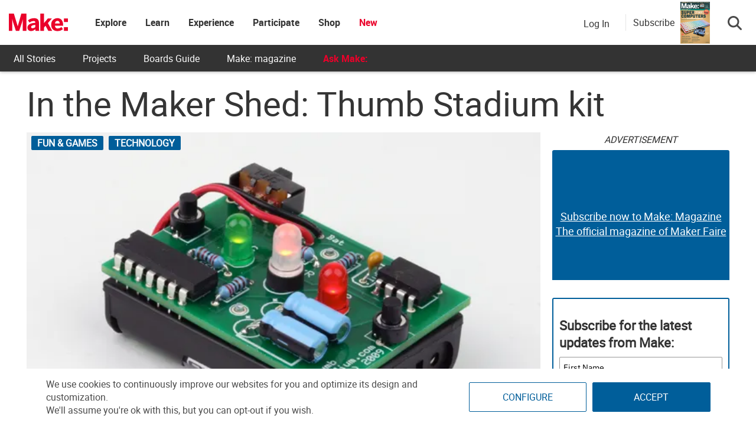

--- FILE ---
content_type: text/html; charset=UTF-8
request_url: https://makezine.com/article/home/fun-games/in-the-maker-shed-thumb-stadium-kit/
body_size: 46755
content:
<!DOCTYPE html>
<html lang="en-US" xmlns:fb="http://ogp.me/ns/fb#" xmlns:fb="https://www.facebook.com/2008/fbml">
<!-- Hey makers! Happy to see you here, poke around and have some fun! If you're looking for any puzzle answers or social security numbers, you might need to dig a little deeper. ;) -->
<head><meta charset="UTF-8"><script>if(navigator.userAgent.match(/MSIE|Internet Explorer/i)||navigator.userAgent.match(/Trident\/7\..*?rv:11/i)){var href=document.location.href;if(!href.match(/[?&]nowprocket/)){if(href.indexOf("?")==-1){if(href.indexOf("#")==-1){document.location.href=href+"?nowprocket=1"}else{document.location.href=href.replace("#","?nowprocket=1#")}}else{if(href.indexOf("#")==-1){document.location.href=href+"&nowprocket=1"}else{document.location.href=href.replace("#","&nowprocket=1#")}}}}</script><script>(()=>{class RocketLazyLoadScripts{constructor(){this.v="2.0.4",this.userEvents=["keydown","keyup","mousedown","mouseup","mousemove","mouseover","mouseout","touchmove","touchstart","touchend","touchcancel","wheel","click","dblclick","input"],this.attributeEvents=["onblur","onclick","oncontextmenu","ondblclick","onfocus","onmousedown","onmouseenter","onmouseleave","onmousemove","onmouseout","onmouseover","onmouseup","onmousewheel","onscroll","onsubmit"]}async t(){this.i(),this.o(),/iP(ad|hone)/.test(navigator.userAgent)&&this.h(),this.u(),this.l(this),this.m(),this.k(this),this.p(this),this._(),await Promise.all([this.R(),this.L()]),this.lastBreath=Date.now(),this.S(this),this.P(),this.D(),this.O(),this.M(),await this.C(this.delayedScripts.normal),await this.C(this.delayedScripts.defer),await this.C(this.delayedScripts.async),await this.T(),await this.F(),await this.j(),await this.A(),window.dispatchEvent(new Event("rocket-allScriptsLoaded")),this.everythingLoaded=!0,this.lastTouchEnd&&await new Promise(t=>setTimeout(t,500-Date.now()+this.lastTouchEnd)),this.I(),this.H(),this.U(),this.W()}i(){this.CSPIssue=sessionStorage.getItem("rocketCSPIssue"),document.addEventListener("securitypolicyviolation",t=>{this.CSPIssue||"script-src-elem"!==t.violatedDirective||"data"!==t.blockedURI||(this.CSPIssue=!0,sessionStorage.setItem("rocketCSPIssue",!0))},{isRocket:!0})}o(){window.addEventListener("pageshow",t=>{this.persisted=t.persisted,this.realWindowLoadedFired=!0},{isRocket:!0}),window.addEventListener("pagehide",()=>{this.onFirstUserAction=null},{isRocket:!0})}h(){let t;function e(e){t=e}window.addEventListener("touchstart",e,{isRocket:!0}),window.addEventListener("touchend",function i(o){o.changedTouches[0]&&t.changedTouches[0]&&Math.abs(o.changedTouches[0].pageX-t.changedTouches[0].pageX)<10&&Math.abs(o.changedTouches[0].pageY-t.changedTouches[0].pageY)<10&&o.timeStamp-t.timeStamp<200&&(window.removeEventListener("touchstart",e,{isRocket:!0}),window.removeEventListener("touchend",i,{isRocket:!0}),"INPUT"===o.target.tagName&&"text"===o.target.type||(o.target.dispatchEvent(new TouchEvent("touchend",{target:o.target,bubbles:!0})),o.target.dispatchEvent(new MouseEvent("mouseover",{target:o.target,bubbles:!0})),o.target.dispatchEvent(new PointerEvent("click",{target:o.target,bubbles:!0,cancelable:!0,detail:1,clientX:o.changedTouches[0].clientX,clientY:o.changedTouches[0].clientY})),event.preventDefault()))},{isRocket:!0})}q(t){this.userActionTriggered||("mousemove"!==t.type||this.firstMousemoveIgnored?"keyup"===t.type||"mouseover"===t.type||"mouseout"===t.type||(this.userActionTriggered=!0,this.onFirstUserAction&&this.onFirstUserAction()):this.firstMousemoveIgnored=!0),"click"===t.type&&t.preventDefault(),t.stopPropagation(),t.stopImmediatePropagation(),"touchstart"===this.lastEvent&&"touchend"===t.type&&(this.lastTouchEnd=Date.now()),"click"===t.type&&(this.lastTouchEnd=0),this.lastEvent=t.type,t.composedPath&&t.composedPath()[0].getRootNode()instanceof ShadowRoot&&(t.rocketTarget=t.composedPath()[0]),this.savedUserEvents.push(t)}u(){this.savedUserEvents=[],this.userEventHandler=this.q.bind(this),this.userEvents.forEach(t=>window.addEventListener(t,this.userEventHandler,{passive:!1,isRocket:!0})),document.addEventListener("visibilitychange",this.userEventHandler,{isRocket:!0})}U(){this.userEvents.forEach(t=>window.removeEventListener(t,this.userEventHandler,{passive:!1,isRocket:!0})),document.removeEventListener("visibilitychange",this.userEventHandler,{isRocket:!0}),this.savedUserEvents.forEach(t=>{(t.rocketTarget||t.target).dispatchEvent(new window[t.constructor.name](t.type,t))})}m(){const t="return false",e=Array.from(this.attributeEvents,t=>"data-rocket-"+t),i="["+this.attributeEvents.join("],[")+"]",o="[data-rocket-"+this.attributeEvents.join("],[data-rocket-")+"]",s=(e,i,o)=>{o&&o!==t&&(e.setAttribute("data-rocket-"+i,o),e["rocket"+i]=new Function("event",o),e.setAttribute(i,t))};new MutationObserver(t=>{for(const n of t)"attributes"===n.type&&(n.attributeName.startsWith("data-rocket-")||this.everythingLoaded?n.attributeName.startsWith("data-rocket-")&&this.everythingLoaded&&this.N(n.target,n.attributeName.substring(12)):s(n.target,n.attributeName,n.target.getAttribute(n.attributeName))),"childList"===n.type&&n.addedNodes.forEach(t=>{if(t.nodeType===Node.ELEMENT_NODE)if(this.everythingLoaded)for(const i of[t,...t.querySelectorAll(o)])for(const t of i.getAttributeNames())e.includes(t)&&this.N(i,t.substring(12));else for(const e of[t,...t.querySelectorAll(i)])for(const t of e.getAttributeNames())this.attributeEvents.includes(t)&&s(e,t,e.getAttribute(t))})}).observe(document,{subtree:!0,childList:!0,attributeFilter:[...this.attributeEvents,...e]})}I(){this.attributeEvents.forEach(t=>{document.querySelectorAll("[data-rocket-"+t+"]").forEach(e=>{this.N(e,t)})})}N(t,e){const i=t.getAttribute("data-rocket-"+e);i&&(t.setAttribute(e,i),t.removeAttribute("data-rocket-"+e))}k(t){Object.defineProperty(HTMLElement.prototype,"onclick",{get(){return this.rocketonclick||null},set(e){this.rocketonclick=e,this.setAttribute(t.everythingLoaded?"onclick":"data-rocket-onclick","this.rocketonclick(event)")}})}S(t){function e(e,i){let o=e[i];e[i]=null,Object.defineProperty(e,i,{get:()=>o,set(s){t.everythingLoaded?o=s:e["rocket"+i]=o=s}})}e(document,"onreadystatechange"),e(window,"onload"),e(window,"onpageshow");try{Object.defineProperty(document,"readyState",{get:()=>t.rocketReadyState,set(e){t.rocketReadyState=e},configurable:!0}),document.readyState="loading"}catch(t){console.log("WPRocket DJE readyState conflict, bypassing")}}l(t){this.originalAddEventListener=EventTarget.prototype.addEventListener,this.originalRemoveEventListener=EventTarget.prototype.removeEventListener,this.savedEventListeners=[],EventTarget.prototype.addEventListener=function(e,i,o){o&&o.isRocket||!t.B(e,this)&&!t.userEvents.includes(e)||t.B(e,this)&&!t.userActionTriggered||e.startsWith("rocket-")||t.everythingLoaded?t.originalAddEventListener.call(this,e,i,o):(t.savedEventListeners.push({target:this,remove:!1,type:e,func:i,options:o}),"mouseenter"!==e&&"mouseleave"!==e||t.originalAddEventListener.call(this,e,t.savedUserEvents.push,o))},EventTarget.prototype.removeEventListener=function(e,i,o){o&&o.isRocket||!t.B(e,this)&&!t.userEvents.includes(e)||t.B(e,this)&&!t.userActionTriggered||e.startsWith("rocket-")||t.everythingLoaded?t.originalRemoveEventListener.call(this,e,i,o):t.savedEventListeners.push({target:this,remove:!0,type:e,func:i,options:o})}}J(t,e){this.savedEventListeners=this.savedEventListeners.filter(i=>{let o=i.type,s=i.target||window;return e!==o||t!==s||(this.B(o,s)&&(i.type="rocket-"+o),this.$(i),!1)})}H(){EventTarget.prototype.addEventListener=this.originalAddEventListener,EventTarget.prototype.removeEventListener=this.originalRemoveEventListener,this.savedEventListeners.forEach(t=>this.$(t))}$(t){t.remove?this.originalRemoveEventListener.call(t.target,t.type,t.func,t.options):this.originalAddEventListener.call(t.target,t.type,t.func,t.options)}p(t){let e;function i(e){return t.everythingLoaded?e:e.split(" ").map(t=>"load"===t||t.startsWith("load.")?"rocket-jquery-load":t).join(" ")}function o(o){function s(e){const s=o.fn[e];o.fn[e]=o.fn.init.prototype[e]=function(){return this[0]===window&&t.userActionTriggered&&("string"==typeof arguments[0]||arguments[0]instanceof String?arguments[0]=i(arguments[0]):"object"==typeof arguments[0]&&Object.keys(arguments[0]).forEach(t=>{const e=arguments[0][t];delete arguments[0][t],arguments[0][i(t)]=e})),s.apply(this,arguments),this}}if(o&&o.fn&&!t.allJQueries.includes(o)){const e={DOMContentLoaded:[],"rocket-DOMContentLoaded":[]};for(const t in e)document.addEventListener(t,()=>{e[t].forEach(t=>t())},{isRocket:!0});o.fn.ready=o.fn.init.prototype.ready=function(i){function s(){parseInt(o.fn.jquery)>2?setTimeout(()=>i.bind(document)(o)):i.bind(document)(o)}return"function"==typeof i&&(t.realDomReadyFired?!t.userActionTriggered||t.fauxDomReadyFired?s():e["rocket-DOMContentLoaded"].push(s):e.DOMContentLoaded.push(s)),o([])},s("on"),s("one"),s("off"),t.allJQueries.push(o)}e=o}t.allJQueries=[],o(window.jQuery),Object.defineProperty(window,"jQuery",{get:()=>e,set(t){o(t)}})}P(){const t=new Map;document.write=document.writeln=function(e){const i=document.currentScript,o=document.createRange(),s=i.parentElement;let n=t.get(i);void 0===n&&(n=i.nextSibling,t.set(i,n));const c=document.createDocumentFragment();o.setStart(c,0),c.appendChild(o.createContextualFragment(e)),s.insertBefore(c,n)}}async R(){return new Promise(t=>{this.userActionTriggered?t():this.onFirstUserAction=t})}async L(){return new Promise(t=>{document.addEventListener("DOMContentLoaded",()=>{this.realDomReadyFired=!0,t()},{isRocket:!0})})}async j(){return this.realWindowLoadedFired?Promise.resolve():new Promise(t=>{window.addEventListener("load",t,{isRocket:!0})})}M(){this.pendingScripts=[];this.scriptsMutationObserver=new MutationObserver(t=>{for(const e of t)e.addedNodes.forEach(t=>{"SCRIPT"!==t.tagName||t.noModule||t.isWPRocket||this.pendingScripts.push({script:t,promise:new Promise(e=>{const i=()=>{const i=this.pendingScripts.findIndex(e=>e.script===t);i>=0&&this.pendingScripts.splice(i,1),e()};t.addEventListener("load",i,{isRocket:!0}),t.addEventListener("error",i,{isRocket:!0}),setTimeout(i,1e3)})})})}),this.scriptsMutationObserver.observe(document,{childList:!0,subtree:!0})}async F(){await this.X(),this.pendingScripts.length?(await this.pendingScripts[0].promise,await this.F()):this.scriptsMutationObserver.disconnect()}D(){this.delayedScripts={normal:[],async:[],defer:[]},document.querySelectorAll("script[type$=rocketlazyloadscript]").forEach(t=>{t.hasAttribute("data-rocket-src")?t.hasAttribute("async")&&!1!==t.async?this.delayedScripts.async.push(t):t.hasAttribute("defer")&&!1!==t.defer||"module"===t.getAttribute("data-rocket-type")?this.delayedScripts.defer.push(t):this.delayedScripts.normal.push(t):this.delayedScripts.normal.push(t)})}async _(){await this.L();let t=[];document.querySelectorAll("script[type$=rocketlazyloadscript][data-rocket-src]").forEach(e=>{let i=e.getAttribute("data-rocket-src");if(i&&!i.startsWith("data:")){i.startsWith("//")&&(i=location.protocol+i);try{const o=new URL(i).origin;o!==location.origin&&t.push({src:o,crossOrigin:e.crossOrigin||"module"===e.getAttribute("data-rocket-type")})}catch(t){}}}),t=[...new Map(t.map(t=>[JSON.stringify(t),t])).values()],this.Y(t,"preconnect")}async G(t){if(await this.K(),!0!==t.noModule||!("noModule"in HTMLScriptElement.prototype))return new Promise(e=>{let i;function o(){(i||t).setAttribute("data-rocket-status","executed"),e()}try{if(navigator.userAgent.includes("Firefox/")||""===navigator.vendor||this.CSPIssue)i=document.createElement("script"),[...t.attributes].forEach(t=>{let e=t.nodeName;"type"!==e&&("data-rocket-type"===e&&(e="type"),"data-rocket-src"===e&&(e="src"),i.setAttribute(e,t.nodeValue))}),t.text&&(i.text=t.text),t.nonce&&(i.nonce=t.nonce),i.hasAttribute("src")?(i.addEventListener("load",o,{isRocket:!0}),i.addEventListener("error",()=>{i.setAttribute("data-rocket-status","failed-network"),e()},{isRocket:!0}),setTimeout(()=>{i.isConnected||e()},1)):(i.text=t.text,o()),i.isWPRocket=!0,t.parentNode.replaceChild(i,t);else{const i=t.getAttribute("data-rocket-type"),s=t.getAttribute("data-rocket-src");i?(t.type=i,t.removeAttribute("data-rocket-type")):t.removeAttribute("type"),t.addEventListener("load",o,{isRocket:!0}),t.addEventListener("error",i=>{this.CSPIssue&&i.target.src.startsWith("data:")?(console.log("WPRocket: CSP fallback activated"),t.removeAttribute("src"),this.G(t).then(e)):(t.setAttribute("data-rocket-status","failed-network"),e())},{isRocket:!0}),s?(t.fetchPriority="high",t.removeAttribute("data-rocket-src"),t.src=s):t.src="data:text/javascript;base64,"+window.btoa(unescape(encodeURIComponent(t.text)))}}catch(i){t.setAttribute("data-rocket-status","failed-transform"),e()}});t.setAttribute("data-rocket-status","skipped")}async C(t){const e=t.shift();return e?(e.isConnected&&await this.G(e),this.C(t)):Promise.resolve()}O(){this.Y([...this.delayedScripts.normal,...this.delayedScripts.defer,...this.delayedScripts.async],"preload")}Y(t,e){this.trash=this.trash||[];let i=!0;var o=document.createDocumentFragment();t.forEach(t=>{const s=t.getAttribute&&t.getAttribute("data-rocket-src")||t.src;if(s&&!s.startsWith("data:")){const n=document.createElement("link");n.href=s,n.rel=e,"preconnect"!==e&&(n.as="script",n.fetchPriority=i?"high":"low"),t.getAttribute&&"module"===t.getAttribute("data-rocket-type")&&(n.crossOrigin=!0),t.crossOrigin&&(n.crossOrigin=t.crossOrigin),t.integrity&&(n.integrity=t.integrity),t.nonce&&(n.nonce=t.nonce),o.appendChild(n),this.trash.push(n),i=!1}}),document.head.appendChild(o)}W(){this.trash.forEach(t=>t.remove())}async T(){try{document.readyState="interactive"}catch(t){}this.fauxDomReadyFired=!0;try{await this.K(),this.J(document,"readystatechange"),document.dispatchEvent(new Event("rocket-readystatechange")),await this.K(),document.rocketonreadystatechange&&document.rocketonreadystatechange(),await this.K(),this.J(document,"DOMContentLoaded"),document.dispatchEvent(new Event("rocket-DOMContentLoaded")),await this.K(),this.J(window,"DOMContentLoaded"),window.dispatchEvent(new Event("rocket-DOMContentLoaded"))}catch(t){console.error(t)}}async A(){try{document.readyState="complete"}catch(t){}try{await this.K(),this.J(document,"readystatechange"),document.dispatchEvent(new Event("rocket-readystatechange")),await this.K(),document.rocketonreadystatechange&&document.rocketonreadystatechange(),await this.K(),this.J(window,"load"),window.dispatchEvent(new Event("rocket-load")),await this.K(),window.rocketonload&&window.rocketonload(),await this.K(),this.allJQueries.forEach(t=>t(window).trigger("rocket-jquery-load")),await this.K(),this.J(window,"pageshow");const t=new Event("rocket-pageshow");t.persisted=this.persisted,window.dispatchEvent(t),await this.K(),window.rocketonpageshow&&window.rocketonpageshow({persisted:this.persisted})}catch(t){console.error(t)}}async K(){Date.now()-this.lastBreath>45&&(await this.X(),this.lastBreath=Date.now())}async X(){return document.hidden?new Promise(t=>setTimeout(t)):new Promise(t=>requestAnimationFrame(t))}B(t,e){return e===document&&"readystatechange"===t||(e===document&&"DOMContentLoaded"===t||(e===window&&"DOMContentLoaded"===t||(e===window&&"load"===t||e===window&&"pageshow"===t)))}static run(){(new RocketLazyLoadScripts).t()}}RocketLazyLoadScripts.run()})();</script>
	
	<meta http-equiv="X-UA-Compatible" content="IE=edge">
	<meta name="viewport" content="width=device-width, initial-scale=1">
	<meta name="view-transition" content="same-origin">

	<title>In the Maker Shed: Thumb Stadium kit - Make:</title>
<style id="rocket-critical-css">ul{box-sizing:border-box}:root{--wp--preset--font-size--normal:16px;--wp--preset--font-size--huge:42px}.screen-reader-text{border:0;clip-path:inset(50%);height:1px;margin:-1px;overflow:hidden;padding:0;position:absolute;width:1px;word-wrap:normal!important}html,body,div,span,iframe,h1,h2,h3,h4,h5,p,a,ul,li,form,label{border:0;font-family:inherit;font-size:100%;font-style:inherit;font-weight:inherit;margin:0;outline:0;padding:0;vertical-align:baseline}html{font-size:62.5%;overflow-y:scroll;-webkit-text-size-adjust:100%;-ms-text-size-adjust:100%}*,*:before,*:after{-webkit-box-sizing:border-box;-moz-box-sizing:border-box;box-sizing:border-box}body{background:#fff}article,aside,figure,header,nav,section{display:block}ul{list-style:none}a img{border:0}body,button,input,select{color:#3d3d3d;font-family:'Open Sans',sans-serif;font-size:14px;line-height:1.8;font-weight:400}h1,h2,h3,h4,h5{clear:both;font-weight:normal;font-family:'Roboto',sans-serif;line-height:1.3;margin-bottom:15px;color:#3d3d3d;font-weight:700}p{margin-bottom:20px}b{font-weight:bold}i{font-style:italic}h1{font-size:36px}h2{font-size:30px}h3{font-size:26px}h4{font-size:20px}h5{font-size:18px}ul{margin:0 0 15px 20px}ul{list-style:disc}li>ul{margin-bottom:0;margin-left:15px}img{height:auto;max-width:100%;vertical-align:middle}figure{margin:0}button,input,select{font-size:100%;margin:0;vertical-align:middle}button,input[type="submit"]{font-size:14px;line-height:13px;height:33px;border:none;padding:10px 15px;font-weight:400;display:inline-block;position:relative}input[type="checkbox"]{padding:0}button::-moz-focus-inner,input::-moz-focus-inner{border:0;padding:0}a{color:#34b0fa;text-decoration:none}.screen-reader-text{clip:rect(1px,1px,1px,1px);position:absolute!important}.site-content:before,.site-content:after,.cv-container:after,.cv-container:before{content:'';display:table}.site-content:after,.cv-container:after{clear:both}.widget{margin:0 0 30px}.widget select{max-width:100%}h1.entry-title{color:#353535;font-weight:700;margin-bottom:0;padding-bottom:0;text-transform:capitalize}.hentry{margin:0 0 15px}.single .byline,.group-blog .byline{display:inline;font-family:'Open Sans',sans-serif;font-size:14px;font-style:italic;font-weight:300}.byline:before{content:"\f007";font-family:"Font Awesome 6 Pro";font-style:normal;margin-right:5px}.updated{display:none}iframe{max-width:100%}body{font-weight:400;overflow:hidden;position:relative;font-family:'Open Sans',sans-serif;line-height:1.8}.cv-container{margin:0 auto}.post-cats-list a{color:#fff!important;display:block;font-size:11px;font-weight:600;margin-right:5px;padding:1px 10px;text-transform:capitalize;border-radius:2px}.nv-block-title{border-left:3px solid #34b0fa;font-size:16px;margin:0 0 20px;padding:0px 15px;text-transform:uppercase;color:#333;text-align:left}.entry-meta span{display:inline-block;font-size:13px;font-weight:400;margin-right:15px;text-transform:capitalize}.entry-meta span{color:#767676;font-style:normal}#content{margin-top:30px}.single .post-cats-list{margin:6px 0}#nv-scrollup{background-color:#34b0fa;bottom:20px;color:#ffffff;display:none;height:40px;line-height:35px;position:fixed;right:20px;width:40px;text-align:center;font-size:16px;border-radius:3px;z-index:99}#nv-scrollup{display:none}@media (min-width:1220px){.cv-container{width:1220px}}@media (max-width:1200px){.cv-container{padding:0 2%;width:100%}}@media (max-width:979px){#masthead .site-branding{text-align:center;float:none;margin-top:0}}html{font-family:sans-serif;-webkit-text-size-adjust:100%;-ms-text-size-adjust:100%}body{margin:0}article,aside,figure,header,nav,section{display:block}a{background-color:transparent}b{font-weight:700}h1{margin:.67em 0;font-size:2em}img{border:0}figure{margin:1em 40px}button,input,select{margin:0;font:inherit;color:inherit}button{overflow:visible}button,select{text-transform:none}button,input[type=submit]{-webkit-appearance:button}button::-moz-focus-inner,input::-moz-focus-inner{padding:0;border:0}input{line-height:normal}input[type=checkbox]{-webkit-box-sizing:border-box;-moz-box-sizing:border-box;box-sizing:border-box;padding:0}*{-webkit-box-sizing:border-box;-moz-box-sizing:border-box;box-sizing:border-box}:after,:before{-webkit-box-sizing:border-box;-moz-box-sizing:border-box;box-sizing:border-box}html{font-size:10px}body{font-family:"Helvetica Neue",Helvetica,Arial,sans-serif;font-size:14px;line-height:1.42857143;color:#333;background-color:#fff}button,input,select{font-family:inherit;font-size:inherit;line-height:inherit}a{color:#337ab7;text-decoration:none}figure{margin:0}img{vertical-align:middle}h1,h2,h3,h4,h5{font-family:inherit;font-weight:500;line-height:1.1;color:inherit}h1,h2,h3{margin-top:20px;margin-bottom:10px}h4,h5{margin-top:10px;margin-bottom:10px}h1{font-size:36px}h2{font-size:30px}h3{font-size:24px}h4{font-size:18px}h5{font-size:14px}p{margin:0 0 10px}ul{margin-top:0;margin-bottom:10px}ul ul{margin-bottom:0}.container{padding-right:15px;padding-left:15px;margin-right:auto;margin-left:auto}@media (min-width:768px){.container{width:750px}}@media (min-width:992px){.container{width:970px}}@media (min-width:1200px){.container{width:1170px}}label{display:inline-block;max-width:100%;margin-bottom:5px;font-weight:700}input[type=checkbox]{margin:4px 0 0;margin-top:1px\9;line-height:normal}.btn{display:inline-block;padding:6px 12px;margin-bottom:0;font-size:14px;font-weight:400;line-height:1.42857143;text-align:center;white-space:nowrap;vertical-align:middle;-ms-touch-action:manipulation;touch-action:manipulation;background-image:none;border:1px solid transparent;border-radius:4px}.dropdown{position:relative}.dropdown-menu{position:absolute;top:100%;left:0;z-index:1000;display:none;float:left;min-width:160px;padding:5px 0;margin:2px 0 0;font-size:14px;text-align:left;list-style:none;background-color:#fff;-webkit-background-clip:padding-box;background-clip:padding-box;border:1px solid #ccc;border:1px solid rgba(0,0,0,.15);border-radius:4px;-webkit-box-shadow:0 6px 12px rgba(0,0,0,.175);box-shadow:0 6px 12px rgba(0,0,0,.175)}.nav{padding-left:0;margin-bottom:0;list-style:none}.nav>li{position:relative;display:block}.nav>li>a{position:relative;display:block;padding:10px 15px}.navbar-nav{margin:7.5px -15px}.navbar-nav>li>a{padding-top:10px;padding-bottom:10px;line-height:20px}@media (min-width:768px){.navbar-nav{float:left;margin:0}.navbar-nav>li{float:left}.navbar-nav>li>a{padding-top:15px;padding-bottom:15px}}.container:after,.container:before,.nav:after,.nav:before{display:table;content:" "}.container:after,.nav:after{clear:both}.hidden{display:none!important}@-ms-viewport{width:device-width}html,body{overflow-x:hidden}.cv-container{padding:10px}#content{margin-top:0px!important}.makezine .search-button-wrapper .subscribe-call-out .subscribe-pop-out{left:-90px}b{font-family:"Roboto Bold"}h1.entry-title{margin-bottom:20px}.category-button a{text-transform:uppercase;background-color:#005e9a;display:inline-block}.feedback-btn{position:fixed;bottom:25px;width:120px;background:#ea002a;color:#fff;left:-10px;z-index:99}#nv-scrollup{z-index:1000}.display-unit{padding-bottom:0px!important}.display-unit #ads-title{text-align:center;font-style:italic}.single h1,.single h1.entry-title{font-size:58px;line-height:58px;margin-top:10px;margin-bottom:20px;font-weight:500;text-transform:none;font-family:"Roboto";word-wrap:break-word}@media (max-width:767px){.single h1,.single h1.entry-title{font-size:10vw;line-height:10vw}}.single p{font-size:18px;word-break:break-word}.affiliate-message{padding:10px;background:#f1f1f1;color:#333}#pinterest-offer a{display:flex;flex-direction:column;justify-content:center;align-items:center;height:100%;text-align:center}#pinterest-offer a b{font-size:20px;color:#333}#nv-scrollup.animated{background-color:#ea002a;box-shadow:1px 1px 5px #000;padding-top:3px}.single-post figure{margin:20px auto}@font-face{font-family:"Roboto";src:url(https://makezine.com/wp-content/themes/makezine/fonts/Roboto-Regular.woff2) format("woff2"),url(https://makezine.com/wp-content/themes/makezine/fonts/Roboto-Regular.woff) format("woff");font-display:swap}@font-face{font-family:"Roboto Light";src:url(https://makezine.com/wp-content/themes/makezine/fonts/Roboto-Light.woff2) format("woff2"),url(https://makezine.com/wp-content/themes/makezine/fonts/Roboto-Light.woff) format("woff");font-display:swap}@font-face{font-family:"Roboto Bold";src:url(https://makezine.com/wp-content/themes/makezine/fonts/Roboto-Bold.woff2) format("woff2"),url(https://makezine.com/wp-content/themes/makezine/fonts/Roboto-Bold.woff) format("woff");font-display:swap}html,body{font-family:Roboto,"Helvetica Neue",Helvetica,sans-serif;font-size:16px;font-weight:300;color:#4a4a4a}.widget select{width:100%;padding:8px}.display-unit{text-align:center;overflow:hidden;position:relative;padding-bottom:0px!important}.display-unit .js-ad{position:relative;z-index:2}.display-unit .js-ad.scroll-load{background:#fff}.display-unit .alt-unit{position:absolute;height:100%;z-index:1;display:flex;flex-direction:column;justify-content:center;width:100%;background:#005e9a;color:#fff;border-radius:3px;font-size:22px;opacity:1}.display-unit .alt-unit a{color:#fff;text-decoration:underline;font-size:18px}.display-unit.ad-make_mpu_1,.display-unit.ad-make_mpu_3{min-width:300px;min-height:250px}.display-unit.ad-make_mpu_1 .alt-unit,.display-unit.ad-make_mpu_3 .alt-unit{min-width:300px;min-height:250px}.display-unit #ads-title{background:rgba(0,0,0,0)!important;color:#333!important;font-weight:300!important;margin:0px!important;font-size:16px;padding:0px;height:30px;display:flex;justify-content:center;font-style:italic}@media only screen and (max-width:767px){#sidebar{text-align:center}}.single-post{overflow:unset}.single-post article{display:flex;flex-wrap:wrap}.single-post article .story-title{flex-grow:1;width:100%}.single-post article #article-content{width:calc(100% - 320px);margin-right:20px;margin-bottom:30px}@media screen and (max-width:768px){.single-post article #article-content{width:100%;margin-right:0px;overflow-x:hidden}}.single-post article #article-content h3{font-family:"Roboto"}.single-post article #article-content .nv-article-thumb{position:relative;margin-bottom:10px;min-height:40px}.single-post article #article-content .nv-article-thumb .post-cats-list{position:absolute;left:8px}.single-post article #article-content .nv-article-thumb .post-cats-list a{font-size:16px}.single-post article #article-content .nv-article-thumb figure{max-height:fit-content}.single-post article #article-content .nv-article-thumb figure img{width:100%;object-fit:cover}#sidebar{width:300px;margin-left:auto;margin-top:0px;display:flex;flex-direction:column}#sidebar .display-unit{margin-bottom:30px}@media screen and (max-width:768px){#sidebar{width:100%}#sidebar .widget{display:none}}.group-blog article .nv-article-thumb{text-align:center}.group-blog article .nv-article-thumb img{width:100%}#nv-scrollup{bottom:90px}.nv-block-title{background:#005e9a;border-left:#005e9a;min-height:45px;display:flex;align-items:center;color:#fff;font-size:18px;text-transform:none}.display-unit{text-align:center}.entry-meta .author-wrapper{display:flex;align-items:flex-end;padding-bottom:10px;margin-bottom:-10px}.entry-meta .author-wrapper .author-name p{margin-bottom:0px}.entry-meta .author-wrapper .author-name a{color:#666;margin-right:5px}.entry-meta .author-wrapper .author-name h3{margin:0 10px 0 0;font-size:16px;font-weight:500;line-height:19px;text-transform:capitalize;color:#005e9a}.entry-meta .author-wrapper .author-name .twitter-wrapper{margin-top:8px}.entry-meta .author-wrapper .hover-info{display:none;width:366px;background-color:#f1f1f1;border:1px solid #f1f1f1;border-radius:2px;padding:22px 15px 20px 15px;position:absolute;margin-top:10px;z-index:2}@media screen and (max-width:768px){.entry-meta .author-wrapper .hover-info{display:none!important}}.entry-meta .author-wrapper .hover-info .fa-sort-asc{position:absolute;top:-6px;left:10%;transform:translateX(-50%)}.entry-meta .byline{display:none}@media screen and (max-width:600px){.author-info-end .author-wrapper h3 a{font-size:24px}}.author-info-end .author-name h3{margin-top:0px}.author-info-end .author-name .bio-wrapper,.author-info-end .author-name .fa-sort-asc{display:none}body.makezine #site-logo{min-width:100px}body.makezine #site-logo h2.site-title a.makezine-logo{display:block!important}@media screen and (max-width:800px){body.makezine #site-logo h2.site-title{position:relative}}.site-header-custom{font-family:"Roboto","SF UI Text",sans-serif;background:#fff;position:fixed;z-index:610;box-shadow:0 1px 5px rgba(0,0,0,.3);width:100%;max-width:100vw}@media screen and (min-width:807px){.site-header-custom{height:121px;background:#333}}.site-header-custom i{color:#939597;font-size:21px;line-height:1;display:inline-block}.site-header-custom a{text-decoration:none}.site-header-custom .top-menu.menu-item-has-children>a{padding:0px!important}.site-header-custom .menu-item-has-children>a{position:relative}.site-header-custom #site-logo.site-branding{margin:0px}.site-header-custom .sub-menu{background:#fff;box-shadow:0 2px 7px 1px rgba(0,0,0,.05),0 6px 32px 0 rgba(18,43,70,.1);border-radius:4px;list-style:none;padding:10px 0;position:absolute;right:-20px;top:-webkit-calc(100% - 15px);top:calc(100% - 15px);margin:0;min-width:168px;opacity:0;visibility:hidden;z-index:100;left:50%;transform:translate(-50%);top:100%;width:max-content}.site-header-custom .site-header-container.flex{display:flex!important;align-items:center;max-width:100%;width:auto;background:#fff}.site-header-custom .site-header-container.flex .site-branding{display:flex;align-items:center;height:76px;min-width:60px;padding-right:30px}.site-header-custom .site-header-container.flex .site-branding h2.site-title{font-family:"Roboto";color:#333;font-weight:600;font-size:1.375rem;margin:0}.site-header-custom .site-header-container.flex .site-branding h2.site-title a{color:#005e9a;display:none}.site-header-custom .site-header-container.flex .site-branding h2.site-title img.nav-logo{position:relative;z-index:1;max-height:76px;height:40px;min-width:100px}@media screen and (max-width:800px){.site-header-custom .site-header-container.flex .site-branding{padding-right:0px}.site-header-custom .site-header-container.flex .site-branding h2.site-title{position:absolute;margin-right:auto;margin-left:auto;left:0;right:0;text-align:center;max-width:200px;width:fit-content}}.site-header-custom .site-header-container.flex.default-header .main-navigation{-webkit-box-flex:1;-ms-flex:1;flex:1}.site-header-custom .site-header-container.flex.default-header .main-navigation #primary-navbar{display:-webkit-box;display:-ms-flexbox;display:flex;-ms-flex-wrap:nowrap;flex-wrap:nowrap;min-width:130px}.site-header-custom .site-header-container.flex.default-header .main-navigation #primary-navbar h3,.site-header-custom .site-header-container.flex.default-header .main-navigation #primary-navbar .mobile-subscribe-btn{display:none}@media screen and (max-width:800px){.site-header-custom .site-header-container.flex.default-header .main-navigation #primary-navbar{flex-direction:column;min-width:fit-content}.site-header-custom .site-header-container.flex.default-header .main-navigation #primary-navbar h3{display:block;background:#fff;width:100%;padding-left:30px;padding-top:30px;padding-bottom:20px;font-size:24px;margin:0px}.site-header-custom .site-header-container.flex.default-header .main-navigation #primary-navbar h3 a{color:#333;font-family:"Roboto"}.site-header-custom .site-header-container.flex.default-header .main-navigation #primary-navbar .mobile-subscribe-btn{display:block;padding:15px;background:#fff}.site-header-custom .site-header-container.flex.default-header .main-navigation #primary-navbar .mobile-subscribe-btn a{margin-bottom:0px;width:100%}}.site-header-custom .site-header-container.flex.default-header .main-navigation #primary-navbar #primary-menu{margin:0;list-style:none;vertical-align:middle;height:76px;white-space:nowrap;padding-left:0px;display:flex;flex-wrap:wrap}.site-header-custom .site-header-container.flex.default-header .main-navigation .sub-menu li a{display:block;font-size:15px;font-weight:inherit;color:#939597;letter-spacing:-0.24px;line-height:1;margin-bottom:1px;padding:.5625rem .9375rem!important;white-space:normal;max-width:385px}.site-header-custom .site-header-container.flex.default-header .header-aside{display:-webkit-box;display:-ms-flexbox;display:flex;-webkit-box-align:center;-ms-flex-align:center;align-items:center;-webkit-box-pack:end;-ms-flex-pack:end;justify-content:flex-end;-webkit-box-flex:0;-ms-flex:0 0 auto;flex:0 0 auto}.site-header-custom .site-header-container.flex.default-header .header-aside>*{height:76px;display:-webkit-box;display:-ms-flexbox;display:flex;-webkit-box-align:center;-ms-flex-align:center;align-items:center}.site-header-custom .site-header-container.flex.default-header .header-aside .header-aside-inner{display:-webkit-box;display:-ms-flexbox;display:flex;-webkit-box-align:center;-ms-flex-align:center;align-items:center}.site-header-custom .site-header-container.flex.default-header .header-aside .header-aside-inner>*{line-height:1;padding:0px}.site-header-custom .site-header-container.flex.default-header .header-aside .header-aside-inner #make-coin{text-align:center;padding:0 20px;display:none;min-width:57px}.site-header-custom .site-header-container.flex .mobile-toggle-panel,.site-header-custom .site-header-container.flex .close-mobile{display:none}@media screen and (max-width:800px){.site-header-custom .site-header-container.flex{justify-content:space-between}.site-header-custom .site-header-container.flex::before,.site-header-custom .site-header-container.flex::after{content:none}.site-header-custom .site-header-container.flex .mobile-toggle-panel{display:block;color:#333}.site-header-custom .site-header-container.flex .search-separator{display:none}.site-header-custom .site-header-container.flex #site-navigation-custom{position:absolute;z-index:99999;top:0px;left:-1100px;height:100vh}.site-header-custom .site-header-container.flex #site-navigation-custom #primary-navbar #primary-menu{display:flex;flex-direction:column;height:100vh!important;min-width:200px;background:#fff;padding-left:0px;padding-top:10px}}.site-header-custom .more-button{height:76px;display:-webkit-box;display:-ms-flexbox;display:flex;-webkit-box-align:center;-ms-flex-align:center;align-items:center}.site-header-custom #navbar-collapse{position:relative;margin-left:15px;margin-right:15px}.site-header-custom #navbar-collapse a.more-button{opacity:0;visibility:hidden}.site-header-custom #navbar-collapse #navbar-extend{margin-bottom:0px}.site-header-custom #navbar-collapse.hasItems a.more-button{opacity:1;visibility:visible;display:-webkit-box;display:-ms-flexbox;display:flex}.site-header-custom #navbar-collapse.hasItems #navbar-extend{display:block}.site-header-custom .login-section #LogoutBtn{border:none!important;background:none!important;color:#333;font-weight:400!important;font-size:16px!important}.site-header-custom .login-section #LogoutBtn{padding:10px 15px;font-size:16px}.site-header-custom .login-section #LogoutBtn::after{font-family:"Font Awesome 6 Pro";font-weight:900;content:"";margin-left:10px}.site-header-custom .login-section #profile-view{display:none;height:90px;align-items:center;margin-right:10px}.site-header-custom .login-section #dropdownMenuLink{position:relative}.site-header-custom .login-section #dropdownMenuLink .avatar{display:none;border-radius:100px;width:50px}.site-header-custom .login-section #dropdownMenuLink .avatar i{font-size:50px}.site-header-custom .login-section #dropdownMenuLink .avatar-banner{width:90px;display:none;position:absolute;top:0px;left:-20px;min-width:90px}.site-header-custom .login-section #dropdownMenuLink:after{content:"";border:0px}.site-header-custom .login-section .profile-info{display:flex;padding:10px;align-items:center;font-size:16px}.site-header-custom .login-section .profile-info .profile-text{overflow:hidden;word-wrap:break-word}.site-header-custom+div{padding-top:121px}#page .site-content{padding-top:121px}@media screen and (max-width:807px){#page .site-content{padding-top:76px}}.dropdown-menu.profile-menu{right:-25px;top:90%!important;left:auto!important;min-width:265px;transform:none!important;will-change:transform}.dropdown-menu.profile-menu::before{left:79%;content:" ";position:absolute;width:0;height:0;top:0;border:7px solid #000;border-color:#fff #fff rgba(0,0,0,0) rgba(0,0,0,0);-webkit-transform-origin:0 0;-ms-transform-origin:0 0;transform-origin:0 0;-webkit-transform:rotate(-45deg);-ms-transform:rotate(-45deg);transform:rotate(-45deg);box-shadow:2px -3px 3px 0 rgba(0,0,0,.1);z-index:1002}.dropdown-menu.profile-menu .dropdown-links{padding:15px;border-top:solid 1px #ccc}.dropdown-menu.profile-menu .profile-name{font-weight:bold}@media screen and (max-width:800px){#make-coin{display:none;background:#f1f1f1;text-align:left!important;padding:10px 0px 10px 30px;border:solid 1px #ccc;font-weight:400}}.nav-separator{background:rgba(0,0,0,.1);height:28px;max-height:28px;width:1px;display:inline-block;margin:0 12px 0 12px;padding:0px!important;vertical-align:middle}#search-modal,#sb-search{display:none}.makezine #sb-search{display:block}.search-button-wrapper{display:flex;justify-content:space-between;align-items:center;height:100%}@media (max-width:805px){.search-button-wrapper .subscribe-call-out{display:none}}.search-button-wrapper .sb-search{position:relative;width:0%;min-width:33px;height:32px;font-size:24px;-webkit-backface-visibility:hidden;top:5px;right:0px;z-index:999;margin-left:20px}.search-button-wrapper .sb-search::after{font-family:"Font Awesome 6 Pro";font-weight:900;content:""}.search-button-wrapper .subscribe-call-out{float:left;color:#333;position:relative;display:flex;align-items:center;height:100%}@media screen and (max-width:800px){.search-button-wrapper .subscribe-call-out{display:none}}.search-button-wrapper .subscribe-call-out .subscribe-text{float:left;text-align:right}.search-button-wrapper .subscribe-call-out .subscribe-text a{font-size:16px;font-weight:300;text-transform:capitalize;color:#333}.search-button-wrapper .subscribe-call-out #nav-subscribe-img{margin:0 10px;width:50px}.search-button-wrapper .subscribe-call-out .subscribe-pop-out{display:none;min-width:300px;background:#f1f1f1;position:absolute;z-index:999999;left:-145px;top:75px;text-align:center;border:solid 2px #fff;box-shadow:0 10px 12px hsla(0,0%,40%,.5);-webkit-box-shadow:0 10px 12px hsla(0,0%,40%,.5)}.search-button-wrapper .subscribe-call-out .subscribe-pop-out img{width:100%}@media screen and (max-width:988px){.search-button-wrapper .subscribe-call-out .subscribe-pop-out{left:-70px}}.nav-level-2{height:45px;background-color:#333;position:relative;z-index:99;left:0%;width:100%;display:none}@media screen and (max-width:800px){.nav-level-2{display:none!important}}.nav-level-2 #menu-secondary_universal_menu{height:100%;width:100%;display:flex;flex-direction:row;flex-wrap:nowrap;align-items:center;margin:0px;padding:0px}.nav-level-2 #menu-secondary_universal_menu li{list-style:none}.nav-level-2 #menu-secondary_universal_menu li a{color:#fff;font-weight:300;line-height:1.2em;padding:0;text-decoration:none;display:flex;justify-content:center;align-items:center;opacity:1;word-break:normal;font-size:16px}.nav-level-2 #menu-secondary_universal_menu li a span{padding:0 23px;overflow:hidden;line-height:18px;white-space:nowrap}.nav-level-2 #menu-secondary_universal_menu li a span:not(.caret){height:45px;display:flex;align-items:center}@media screen and (min-width:768px)and (max-width:981px){.nav-level-2 #menu-secondary_universal_menu li a span{padding:0 16px}} html{font-family:sans-serif;-ms-text-size-adjust:100%;-webkit-text-size-adjust:100%}body{margin:0}article,aside,figure,header,nav,section{display:block}a{background-color:rgba(0,0,0,0);-webkit-text-decoration-skip:objects}img{border-style:none}button,input,select{font:inherit;margin:0}button,input{overflow:visible}button,select{text-transform:none}button,html [type=button],[type=submit]{-webkit-appearance:button}button::-moz-focus-inner,[type=button]::-moz-focus-inner,[type=submit]::-moz-focus-inner{border-style:none;padding:0}button:-moz-focusring,[type=button]:-moz-focusring,[type=submit]:-moz-focusring{outline:1px dotted ButtonText}[type=checkbox]{box-sizing:border-box;padding:0}::-webkit-input-placeholder{color:inherit;opacity:1}::-webkit-file-upload-button{-webkit-appearance:button;font:inherit}body{padding:0px!important;position:absolute;width:100%;top:0px}:focus{outline:none!important}.wrapper-fluid{width:100%;padding:0 15px}.flex{display:flex}.dropdown{position:relative}.dropdown-menu{position:absolute;top:100%;left:0;z-index:1000;display:none;float:left;min-width:160px;padding:5px 0;margin:2px 0 0;font-size:14px;text-align:left;list-style:none;background-color:#fff;-webkit-background-clip:padding-box;background-clip:padding-box;border:1px solid #ccc;border:1px solid rgba(0,0,0,.15);border-radius:4px;-webkit-box-shadow:0 6px 12px rgba(0,0,0,.175);box-shadow:0 6px 12px rgba(0,0,0,.175)}.universal-btn,.universal-btn-reversed,.universal-btn-red{background-color:#005e9a;color:#fff;display:inline-flex;justify-content:center;align-content:center;align-items:center;flex-direction:column;border-radius:2px;text-transform:uppercase;text-decoration:none;font-size:16px;font-weight:300;height:50px;padding:0px 15px;border:solid 1px #005e9a}.universal-btn:visited,.universal-btn-reversed:visited,.universal-btn-red:visited{color:#fff}.universal-btn-red{background-color:#eb002a;border-color:#eb002a}.universal-btn-reversed{background-color:#fff;border-color:#005e9a;color:#005e9a!important}.universal-btn-reversed:visited{background-color:#fff;color:#005e9a!important}.cmn-toggle{position:absolute;margin-left:-9999px;visibility:hidden}.cmn-toggle+label{display:block;position:relative;outline:none;visibility:hidden}input.cmn-toggle-round+label{padding:2px;width:60px;height:30px;background-color:#ddd;border-radius:30px}input.cmn-toggle-round+label:before,input.cmn-toggle-round+label:after{display:block;visibility:visible;position:absolute;top:1px;left:1px;bottom:1px;content:""}input.cmn-toggle-round+label:before{right:1px;background-color:#f1f1f1;border-radius:30px}input.cmn-toggle-round+label:after{width:29px;background-color:#fff;border-radius:100%;box-shadow:0 2px 5px rgba(0,0,0,.3)}input.cmn-toggle-round:checked+label:before{background-color:#8ce196}input.cmn-toggle-round:checked+label:after{margin-left:30px}@font-face{font-family:"Roboto";src:url(https://make.co/wp-content/universal-assets/v2/fonts/Roboto-Regular.woff2) format("woff2"),url(https://make.co/wp-content/universal-assets/v2/fonts/Roboto-Regular.woff) format("woff");font-display:swap}@font-face{font-family:"Roboto Light";src:url(https://make.co/wp-content/universal-assets/v2/fonts/Roboto-Light.woff2) format("woff2"),url(https://make.co/wp-content/universal-assets/v2/fonts/Roboto-Light.woff) format("woff");font-display:swap}@font-face{font-family:"Roboto Bold";src:url(https://make.co/wp-content/universal-assets/v2/fonts/Roboto-Bold.woff2) format("woff2"),url(https://make.co/wp-content/universal-assets/v2/fonts/Roboto-Bold.woff) format("woff");font-display:swap}html,body{font-family:Roboto,"Helvetica Neue",Helvetica,sans-serif!important;font-size:16px;font-weight:300;color:#4a4a4a}h1,h2,h3,h4,h5{font-family:Roboto Light,"Helvetica Neue",Helvetica,sans-serif;line-height:1.2em}p{font-family:Roboto,"Helvetica Neue",Helvetica,sans-serif;font-size:16px;line-height:1.5em;font-weight:300;margin:0 0 1em}.universal-footer .link-footer .footer-makey{display:flex;min-height:300px;min-width:200px}.universal-footer .link-footer .footer-makey img{width:150px;height:165px;margin-top:auto}@media screen and (max-width:1330px){.universal-footer .link-footer .footer-makey{display:none}}#cookie-settings-btn{display:none;background-color:#fff;color:#000;position:fixed;font-family:inherit;width:auto;right:100px;bottom:0px;font-size:10pt;margin:0;padding:5px 10px;text-align:center;z-index:9999;box-shadow:#161616 2px 2px 5px 2px}#cookie-footer{display:none;position:fixed;z-index:999;bottom:0px;left:0px;padding:15px;background:#fff;width:100%}#cookie-footer .cookie-footer-innerwrap{width:90%;margin:0 auto;display:flex;align-items:center;justify-content:space-evenly}#cookie-footer .cookie-footer-innerwrap .cookie-text{width:100%;margin-right:15px;font-size:16px}#cookie-footer .cookie-footer-innerwrap button{width:300px}#cookie-footer .cookie-footer-innerwrap button:first-of-type{margin-right:10px}@media screen and (max-width:786px){#cookie-footer .cookie-footer-innerwrap{text-align:center;flex-wrap:wrap}#cookie-footer .cookie-footer-innerwrap .cookie-text{margin-bottom:15px;margin-right:15px}}@media screen and (max-width:710px){#cookie-footer{z-index:99999999}#cookie-footer .cookie-footer-innerwrap button{width:45%}}#cookie-dialog{display:none}#cookie-dialog p{line-height:1.2em}.animated{-webkit-animation-duration:1s;animation-duration:1s;-webkit-animation-fill-mode:both;animation-fill-mode:both}</style>

				<link rel="preload"
		       as="image"
		       href="https://makezine.com/wp-content/uploads/2009/04/img_7762.jpg"
		       imagesrcset="https://i0.wp.com/makezine.com/wp-content/uploads/2009/04/img_7762.jpg?w=600&ssl=1 600w, https://i0.wp.com/makezine.com/wp-content/uploads/2009/04/img_7762.jpg?resize=300%2C200&ssl=1 300w, https://i0.wp.com/makezine.com/wp-content/uploads/2009/04/img_7762.jpg?resize=90%2C60&ssl=1 90w, https://i0.wp.com/makezine.com/wp-content/uploads/2009/04/img_7762.jpg?resize=218%2C146&ssl=1 218w">
					 
	<meta name="twitter:widgets:csp" content="on">
  	<meta name="p:domain_verify" content="c4e1096cb904ca6df87a2bb867715669" >
	<meta name="norton-safeweb-site-verification" content="4g4w71jm7qt9e7ghe2dxdhiq0mnnkwom6ue80rdet53q3figx8ooxrffbgkkl9kzo3qi85l2j-txt-fh8w-p2z5769ht01z8s6sxq3-8r7cojmimgp00homsjjjv96ww" />
	<meta property="fb:admins" content="1612614584" />

	<link rel="profile" href="http://gmpg.org/xfn/11">
	<link rel="apple-touch-icon" sizes="180x180" href="/apple-touch-icon.png">
	<link rel="icon" type="image/png" href="/favicon-32x32.png" sizes="32x32">
	<link rel="icon" type="image/png" href="/favicon-16x16.png" sizes="16x16">
	<link rel="manifest" href="/manifest.json">
	<link rel="mask-icon" href="/safari-pinned-tab.svg" color="#5bbad5">
	<meta name="theme-color" content="#ffffff">

	<script type="text/javascript">
		var templateUrl = 'https://makezine.com';
		var logoutURL = 'https://makezine.com/wp-login.php?action=logout&amp;redirect_to=https%3A%2F%2Fmakezine.com&amp;_wpnonce=b84333553d';
	</script>


	<!-- Begin Chartbeat Code -->
	<script type="text/javascript">var _sf_startpt=(new Date()).getTime()</script>
	<!-- End Chartbeat Code -->

	<meta name='robots' content='index, follow, max-image-preview:large, max-snippet:-1, max-video-preview:-1' />
	<style>img:is([sizes="auto" i], [sizes^="auto," i]) { contain-intrinsic-size: 3000px 1500px }</style>
	
	<!-- This site is optimized with the Yoast SEO plugin v25.5 - https://yoast.com/wordpress/plugins/seo/ -->
	<title>In the Maker Shed: Thumb Stadium kit - Make:</title>
	<meta name="description" content="Thumb Stadium is one of my favorite kits in the Maker Shed. I really enjoyed making this kit. The instructions are very clear, and it&#039;s easy to solder" />
	<link rel="canonical" href="https://makezine.com/article/home/fun-games/in-the-maker-shed-thumb-stadium-kit/" />
	<meta property="og:locale" content="en_US" />
	<meta property="og:type" content="article" />
	<meta property="og:title" content="In the Maker Shed: Thumb Stadium kit - Make:" />
	<meta property="og:description" content="Thumb Stadium is one of my favorite kits in the Maker Shed. I really enjoyed making this kit. The instructions are very clear, and it&#039;s easy to solder" />
	<meta property="og:url" content="https://makezine.com/article/home/fun-games/in-the-maker-shed-thumb-stadium-kit/" />
	<meta property="og:site_name" content="Make: DIY Projects and Ideas for Makers" />
	<meta property="article:publisher" content="https://www.facebook.com/makemagazine" />
	<meta property="article:published_time" content="-0001-11-30T00:00:00+00:00" />
	<meta property="article:modified_time" content="2009-04-07T00:50:43+00:00" />
	<meta property="og:image" content="https://i0.wp.com/makezine.com/wp-content/uploads/2009/04/img_7762.jpg?fit=600%2C400&ssl=1" />
	<meta property="og:image:width" content="600" />
	<meta property="og:image:height" content="400" />
	<meta property="og:image:type" content="image/jpeg" />
	<meta name="author" content="Marc de Vinck" />
	<meta name="twitter:card" content="summary_large_image" />
	<meta name="twitter:creator" content="@make" />
	<meta name="twitter:site" content="@make" />
	<script type="application/ld+json" class="yoast-schema-graph">{"@context":"https://schema.org","@graph":[{"@type":"Article","@id":"https://makezine.com/article/home/fun-games/in-the-maker-shed-thumb-stadium-kit/#article","isPartOf":{"@id":"https://makezine.com/article/home/fun-games/in-the-maker-shed-thumb-stadium-kit/"},"author":[{"@id":"https://makezine.com/#/schema/person/image/add9154d6d343ab222bbb5d7dedf8eae"}],"headline":"In the Maker Shed: Thumb Stadium kit","datePublished":"-0001-11-30T00:00:00+00:00","dateModified":"2009-04-07T00:50:43+00:00","mainEntityOfPage":{"@id":"https://makezine.com/article/home/fun-games/in-the-maker-shed-thumb-stadium-kit/"},"wordCount":86,"publisher":{"@id":"https://makezine.com/#organization"},"image":{"@id":"https://makezine.com/article/home/fun-games/in-the-maker-shed-thumb-stadium-kit/#primaryimage"},"thumbnailUrl":"https://i0.wp.com/makezine.com/wp-content/uploads/2009/04/img_7762.jpg?fit=600%2C400&ssl=1","keywords":["DIY Projects","Gaming","Maker Shed"],"articleSection":["Fun &amp; Games","Technology"],"inLanguage":"en-US"},{"@type":"WebPage","@id":"https://makezine.com/article/home/fun-games/in-the-maker-shed-thumb-stadium-kit/","url":"https://makezine.com/article/home/fun-games/in-the-maker-shed-thumb-stadium-kit/","name":"In the Maker Shed: Thumb Stadium kit - Make:","isPartOf":{"@id":"https://makezine.com/#website"},"primaryImageOfPage":{"@id":"https://makezine.com/article/home/fun-games/in-the-maker-shed-thumb-stadium-kit/#primaryimage"},"image":{"@id":"https://makezine.com/article/home/fun-games/in-the-maker-shed-thumb-stadium-kit/#primaryimage"},"thumbnailUrl":"https://i0.wp.com/makezine.com/wp-content/uploads/2009/04/img_7762.jpg?fit=600%2C400&ssl=1","datePublished":"-0001-11-30T00:00:00+00:00","dateModified":"2009-04-07T00:50:43+00:00","description":"Thumb Stadium is one of my favorite kits in the Maker Shed. I really enjoyed making this kit. The instructions are very clear, and it's easy to solder","breadcrumb":{"@id":"https://makezine.com/article/home/fun-games/in-the-maker-shed-thumb-stadium-kit/#breadcrumb"},"inLanguage":"en-US","potentialAction":[{"@type":"ReadAction","target":["https://makezine.com/article/home/fun-games/in-the-maker-shed-thumb-stadium-kit/"]}]},{"@type":"ImageObject","inLanguage":"en-US","@id":"https://makezine.com/article/home/fun-games/in-the-maker-shed-thumb-stadium-kit/#primaryimage","url":"https://i0.wp.com/makezine.com/wp-content/uploads/2009/04/img_7762.jpg?fit=600%2C400&ssl=1","contentUrl":"https://i0.wp.com/makezine.com/wp-content/uploads/2009/04/img_7762.jpg?fit=600%2C400&ssl=1","width":600,"height":400},{"@type":"BreadcrumbList","@id":"https://makezine.com/article/home/fun-games/in-the-maker-shed-thumb-stadium-kit/#breadcrumb","itemListElement":[{"@type":"ListItem","position":1,"name":"Home","item":"https://makezine.com/"},{"@type":"ListItem","position":2,"name":"Blog","item":"https://makezine.com/blog/"},{"@type":"ListItem","position":3,"name":"In the Maker Shed: Thumb Stadium kit"}]},{"@type":"WebSite","@id":"https://makezine.com/#website","url":"https://makezine.com/","name":"Make: DIY Projects and Ideas for Makers","description":"","publisher":{"@id":"https://makezine.com/#organization"},"potentialAction":[{"@type":"SearchAction","target":{"@type":"EntryPoint","urlTemplate":"https://makezine.com/?s={search_term_string}"},"query-input":{"@type":"PropertyValueSpecification","valueRequired":true,"valueName":"search_term_string"}}],"inLanguage":"en-US"},{"@type":"Organization","@id":"https://makezine.com/#organization","name":"Make: Community","url":"https://makezine.com/","logo":{"@type":"ImageObject","inLanguage":"en-US","@id":"https://makezine.com/#/schema/logo/image/","url":"https://i0.wp.com/makezine.com/wp-content/uploads/2018/01/make-logo_%402x.png?fit=251%2C76&ssl=1","contentUrl":"https://i0.wp.com/makezine.com/wp-content/uploads/2018/01/make-logo_%402x.png?fit=251%2C76&ssl=1","width":251,"height":76,"caption":"Make: Community"},"image":{"@id":"https://makezine.com/#/schema/logo/image/"},"sameAs":["https://www.facebook.com/makemagazine","https://x.com/make","https://instagram.com/makemagazine/","https://www.pinterest.com/makemagazine/","https://www.youtube.com/user/makemagazine","https://discord.gg/mpBkj2hhJ4","https://mastodon.social/@makemagazine"]},{"@type":"Person","@id":"https://makezine.com/#/schema/person/image/add9154d6d343ab222bbb5d7dedf8eae","name":"Marc de Vinck","image":{"@type":"ImageObject","inLanguage":"en-US","@id":"https://makezine.com/#/schema/person/image/cda9c4f41b223c0d5c98993575806e82","url":"https://secure.gravatar.com/avatar/?s=96&d=retro&r=g","contentUrl":"https://secure.gravatar.com/avatar/?s=96&d=retro&r=g","caption":"Marc de Vinck"},"url":"https://makezine.com/author/mark-de-vinck/"}]}</script>
	<!-- / Yoast SEO plugin. -->


<link rel='dns-prefetch' href='//stats.wp.com' />
<link rel='dns-prefetch' href='//kit.fontawesome.com' />
<link rel='dns-prefetch' href='//make.co' />
<link rel='dns-prefetch' href='//fonts.googleapis.com' />
<link rel='preconnect' href='//c0.wp.com' />
<link rel='preconnect' href='//i0.wp.com' />
<link rel="alternate" type="application/rss+xml" title="Make: DIY Projects and Ideas for Makers &raquo; Feed" href="https://makezine.com/feed/" />
<link data-minify="1" rel='preload'  href='https://makezine.com/wp-content/cache/min/1/p/jetpack/15.4/modules/related-posts/related-posts.css?ver=1769016592' data-rocket-async="style" as="style" onload="this.onload=null;this.rel='stylesheet'" onerror="this.removeAttribute('data-rocket-async')"  type='text/css' media='all' />
<link data-minify="1" rel='preload'  href='https://makezine.com/wp-content/cache/min/1/c/6.8.3/wp-includes/css/dist/block-library/style.min.css?ver=1769016592' data-rocket-async="style" as="style" onload="this.onload=null;this.rel='stylesheet'" onerror="this.removeAttribute('data-rocket-async')"  type='text/css' media='all' />
<style id='classic-theme-styles-inline-css' type='text/css'>
/*! This file is auto-generated */
.wp-block-button__link{color:#fff;background-color:#32373c;border-radius:9999px;box-shadow:none;text-decoration:none;padding:calc(.667em + 2px) calc(1.333em + 2px);font-size:1.125em}.wp-block-file__button{background:#32373c;color:#fff;text-decoration:none}
</style>
<style id='co-authors-plus-coauthors-style-inline-css' type='text/css'>
.wp-block-co-authors-plus-coauthors.is-layout-flow [class*=wp-block-co-authors-plus]{display:inline}

</style>
<style id='co-authors-plus-avatar-style-inline-css' type='text/css'>
.wp-block-co-authors-plus-avatar :where(img){height:auto;max-width:100%;vertical-align:bottom}.wp-block-co-authors-plus-coauthors.is-layout-flow .wp-block-co-authors-plus-avatar :where(img){vertical-align:middle}.wp-block-co-authors-plus-avatar:is(.alignleft,.alignright){display:table}.wp-block-co-authors-plus-avatar.aligncenter{display:table;margin-inline:auto}

</style>
<style id='co-authors-plus-image-style-inline-css' type='text/css'>
.wp-block-co-authors-plus-image{margin-bottom:0}.wp-block-co-authors-plus-image :where(img){height:auto;max-width:100%;vertical-align:bottom}.wp-block-co-authors-plus-coauthors.is-layout-flow .wp-block-co-authors-plus-image :where(img){vertical-align:middle}.wp-block-co-authors-plus-image:is(.alignfull,.alignwide) :where(img){width:100%}.wp-block-co-authors-plus-image:is(.alignleft,.alignright){display:table}.wp-block-co-authors-plus-image.aligncenter{display:table;margin-inline:auto}

</style>
<link data-minify="1" rel='preload'  href='https://makezine.com/wp-content/cache/min/1/c/6.8.3/wp-includes/js/mediaelement/mediaelementplayer-legacy.min.css?ver=1769016592' data-rocket-async="style" as="style" onload="this.onload=null;this.rel='stylesheet'" onerror="this.removeAttribute('data-rocket-async')"  type='text/css' media='all' />
<link data-minify="1" rel='preload'  href='https://makezine.com/wp-content/cache/min/1/c/6.8.3/wp-includes/js/mediaelement/wp-mediaelement.min.css?ver=1769016593' data-rocket-async="style" as="style" onload="this.onload=null;this.rel='stylesheet'" onerror="this.removeAttribute('data-rocket-async')"  type='text/css' media='all' />
<style id='jetpack-sharing-buttons-style-inline-css' type='text/css'>
.jetpack-sharing-buttons__services-list{display:flex;flex-direction:row;flex-wrap:wrap;gap:0;list-style-type:none;margin:5px;padding:0}.jetpack-sharing-buttons__services-list.has-small-icon-size{font-size:12px}.jetpack-sharing-buttons__services-list.has-normal-icon-size{font-size:16px}.jetpack-sharing-buttons__services-list.has-large-icon-size{font-size:24px}.jetpack-sharing-buttons__services-list.has-huge-icon-size{font-size:36px}@media print{.jetpack-sharing-buttons__services-list{display:none!important}}.editor-styles-wrapper .wp-block-jetpack-sharing-buttons{gap:0;padding-inline-start:0}ul.jetpack-sharing-buttons__services-list.has-background{padding:1.25em 2.375em}
</style>
<style id='global-styles-inline-css' type='text/css'>
:root{--wp--preset--aspect-ratio--square: 1;--wp--preset--aspect-ratio--4-3: 4/3;--wp--preset--aspect-ratio--3-4: 3/4;--wp--preset--aspect-ratio--3-2: 3/2;--wp--preset--aspect-ratio--2-3: 2/3;--wp--preset--aspect-ratio--16-9: 16/9;--wp--preset--aspect-ratio--9-16: 9/16;--wp--preset--color--black: #000000;--wp--preset--color--cyan-bluish-gray: #abb8c3;--wp--preset--color--white: #ffffff;--wp--preset--color--pale-pink: #f78da7;--wp--preset--color--vivid-red: #cf2e2e;--wp--preset--color--luminous-vivid-orange: #ff6900;--wp--preset--color--luminous-vivid-amber: #fcb900;--wp--preset--color--light-green-cyan: #7bdcb5;--wp--preset--color--vivid-green-cyan: #00d084;--wp--preset--color--pale-cyan-blue: #8ed1fc;--wp--preset--color--vivid-cyan-blue: #0693e3;--wp--preset--color--vivid-purple: #9b51e0;--wp--preset--gradient--vivid-cyan-blue-to-vivid-purple: linear-gradient(135deg,rgba(6,147,227,1) 0%,rgb(155,81,224) 100%);--wp--preset--gradient--light-green-cyan-to-vivid-green-cyan: linear-gradient(135deg,rgb(122,220,180) 0%,rgb(0,208,130) 100%);--wp--preset--gradient--luminous-vivid-amber-to-luminous-vivid-orange: linear-gradient(135deg,rgba(252,185,0,1) 0%,rgba(255,105,0,1) 100%);--wp--preset--gradient--luminous-vivid-orange-to-vivid-red: linear-gradient(135deg,rgba(255,105,0,1) 0%,rgb(207,46,46) 100%);--wp--preset--gradient--very-light-gray-to-cyan-bluish-gray: linear-gradient(135deg,rgb(238,238,238) 0%,rgb(169,184,195) 100%);--wp--preset--gradient--cool-to-warm-spectrum: linear-gradient(135deg,rgb(74,234,220) 0%,rgb(151,120,209) 20%,rgb(207,42,186) 40%,rgb(238,44,130) 60%,rgb(251,105,98) 80%,rgb(254,248,76) 100%);--wp--preset--gradient--blush-light-purple: linear-gradient(135deg,rgb(255,206,236) 0%,rgb(152,150,240) 100%);--wp--preset--gradient--blush-bordeaux: linear-gradient(135deg,rgb(254,205,165) 0%,rgb(254,45,45) 50%,rgb(107,0,62) 100%);--wp--preset--gradient--luminous-dusk: linear-gradient(135deg,rgb(255,203,112) 0%,rgb(199,81,192) 50%,rgb(65,88,208) 100%);--wp--preset--gradient--pale-ocean: linear-gradient(135deg,rgb(255,245,203) 0%,rgb(182,227,212) 50%,rgb(51,167,181) 100%);--wp--preset--gradient--electric-grass: linear-gradient(135deg,rgb(202,248,128) 0%,rgb(113,206,126) 100%);--wp--preset--gradient--midnight: linear-gradient(135deg,rgb(2,3,129) 0%,rgb(40,116,252) 100%);--wp--preset--font-size--small: 13px;--wp--preset--font-size--medium: 20px;--wp--preset--font-size--large: 36px;--wp--preset--font-size--x-large: 42px;--wp--preset--spacing--20: 0.44rem;--wp--preset--spacing--30: 0.67rem;--wp--preset--spacing--40: 1rem;--wp--preset--spacing--50: 1.5rem;--wp--preset--spacing--60: 2.25rem;--wp--preset--spacing--70: 3.38rem;--wp--preset--spacing--80: 5.06rem;--wp--preset--shadow--natural: 6px 6px 9px rgba(0, 0, 0, 0.2);--wp--preset--shadow--deep: 12px 12px 50px rgba(0, 0, 0, 0.4);--wp--preset--shadow--sharp: 6px 6px 0px rgba(0, 0, 0, 0.2);--wp--preset--shadow--outlined: 6px 6px 0px -3px rgba(255, 255, 255, 1), 6px 6px rgba(0, 0, 0, 1);--wp--preset--shadow--crisp: 6px 6px 0px rgba(0, 0, 0, 1);}:where(.is-layout-flex){gap: 0.5em;}:where(.is-layout-grid){gap: 0.5em;}body .is-layout-flex{display: flex;}.is-layout-flex{flex-wrap: wrap;align-items: center;}.is-layout-flex > :is(*, div){margin: 0;}body .is-layout-grid{display: grid;}.is-layout-grid > :is(*, div){margin: 0;}:where(.wp-block-columns.is-layout-flex){gap: 2em;}:where(.wp-block-columns.is-layout-grid){gap: 2em;}:where(.wp-block-post-template.is-layout-flex){gap: 1.25em;}:where(.wp-block-post-template.is-layout-grid){gap: 1.25em;}.has-black-color{color: var(--wp--preset--color--black) !important;}.has-cyan-bluish-gray-color{color: var(--wp--preset--color--cyan-bluish-gray) !important;}.has-white-color{color: var(--wp--preset--color--white) !important;}.has-pale-pink-color{color: var(--wp--preset--color--pale-pink) !important;}.has-vivid-red-color{color: var(--wp--preset--color--vivid-red) !important;}.has-luminous-vivid-orange-color{color: var(--wp--preset--color--luminous-vivid-orange) !important;}.has-luminous-vivid-amber-color{color: var(--wp--preset--color--luminous-vivid-amber) !important;}.has-light-green-cyan-color{color: var(--wp--preset--color--light-green-cyan) !important;}.has-vivid-green-cyan-color{color: var(--wp--preset--color--vivid-green-cyan) !important;}.has-pale-cyan-blue-color{color: var(--wp--preset--color--pale-cyan-blue) !important;}.has-vivid-cyan-blue-color{color: var(--wp--preset--color--vivid-cyan-blue) !important;}.has-vivid-purple-color{color: var(--wp--preset--color--vivid-purple) !important;}.has-black-background-color{background-color: var(--wp--preset--color--black) !important;}.has-cyan-bluish-gray-background-color{background-color: var(--wp--preset--color--cyan-bluish-gray) !important;}.has-white-background-color{background-color: var(--wp--preset--color--white) !important;}.has-pale-pink-background-color{background-color: var(--wp--preset--color--pale-pink) !important;}.has-vivid-red-background-color{background-color: var(--wp--preset--color--vivid-red) !important;}.has-luminous-vivid-orange-background-color{background-color: var(--wp--preset--color--luminous-vivid-orange) !important;}.has-luminous-vivid-amber-background-color{background-color: var(--wp--preset--color--luminous-vivid-amber) !important;}.has-light-green-cyan-background-color{background-color: var(--wp--preset--color--light-green-cyan) !important;}.has-vivid-green-cyan-background-color{background-color: var(--wp--preset--color--vivid-green-cyan) !important;}.has-pale-cyan-blue-background-color{background-color: var(--wp--preset--color--pale-cyan-blue) !important;}.has-vivid-cyan-blue-background-color{background-color: var(--wp--preset--color--vivid-cyan-blue) !important;}.has-vivid-purple-background-color{background-color: var(--wp--preset--color--vivid-purple) !important;}.has-black-border-color{border-color: var(--wp--preset--color--black) !important;}.has-cyan-bluish-gray-border-color{border-color: var(--wp--preset--color--cyan-bluish-gray) !important;}.has-white-border-color{border-color: var(--wp--preset--color--white) !important;}.has-pale-pink-border-color{border-color: var(--wp--preset--color--pale-pink) !important;}.has-vivid-red-border-color{border-color: var(--wp--preset--color--vivid-red) !important;}.has-luminous-vivid-orange-border-color{border-color: var(--wp--preset--color--luminous-vivid-orange) !important;}.has-luminous-vivid-amber-border-color{border-color: var(--wp--preset--color--luminous-vivid-amber) !important;}.has-light-green-cyan-border-color{border-color: var(--wp--preset--color--light-green-cyan) !important;}.has-vivid-green-cyan-border-color{border-color: var(--wp--preset--color--vivid-green-cyan) !important;}.has-pale-cyan-blue-border-color{border-color: var(--wp--preset--color--pale-cyan-blue) !important;}.has-vivid-cyan-blue-border-color{border-color: var(--wp--preset--color--vivid-cyan-blue) !important;}.has-vivid-purple-border-color{border-color: var(--wp--preset--color--vivid-purple) !important;}.has-vivid-cyan-blue-to-vivid-purple-gradient-background{background: var(--wp--preset--gradient--vivid-cyan-blue-to-vivid-purple) !important;}.has-light-green-cyan-to-vivid-green-cyan-gradient-background{background: var(--wp--preset--gradient--light-green-cyan-to-vivid-green-cyan) !important;}.has-luminous-vivid-amber-to-luminous-vivid-orange-gradient-background{background: var(--wp--preset--gradient--luminous-vivid-amber-to-luminous-vivid-orange) !important;}.has-luminous-vivid-orange-to-vivid-red-gradient-background{background: var(--wp--preset--gradient--luminous-vivid-orange-to-vivid-red) !important;}.has-very-light-gray-to-cyan-bluish-gray-gradient-background{background: var(--wp--preset--gradient--very-light-gray-to-cyan-bluish-gray) !important;}.has-cool-to-warm-spectrum-gradient-background{background: var(--wp--preset--gradient--cool-to-warm-spectrum) !important;}.has-blush-light-purple-gradient-background{background: var(--wp--preset--gradient--blush-light-purple) !important;}.has-blush-bordeaux-gradient-background{background: var(--wp--preset--gradient--blush-bordeaux) !important;}.has-luminous-dusk-gradient-background{background: var(--wp--preset--gradient--luminous-dusk) !important;}.has-pale-ocean-gradient-background{background: var(--wp--preset--gradient--pale-ocean) !important;}.has-electric-grass-gradient-background{background: var(--wp--preset--gradient--electric-grass) !important;}.has-midnight-gradient-background{background: var(--wp--preset--gradient--midnight) !important;}.has-small-font-size{font-size: var(--wp--preset--font-size--small) !important;}.has-medium-font-size{font-size: var(--wp--preset--font-size--medium) !important;}.has-large-font-size{font-size: var(--wp--preset--font-size--large) !important;}.has-x-large-font-size{font-size: var(--wp--preset--font-size--x-large) !important;}
:where(.wp-block-post-template.is-layout-flex){gap: 1.25em;}:where(.wp-block-post-template.is-layout-grid){gap: 1.25em;}
:where(.wp-block-columns.is-layout-flex){gap: 2em;}:where(.wp-block-columns.is-layout-grid){gap: 2em;}
:root :where(.wp-block-pullquote){font-size: 1.5em;line-height: 1.6;}
</style>
<link data-minify="1" rel='preload'  href='https://makezine.com/wp-content/cache/min/1/wp-content/plugins/auth0/assets/css/main.css?ver=1769016593' data-rocket-async="style" as="style" onload="this.onload=null;this.rel='stylesheet'" onerror="this.removeAttribute('data-rocket-async')"  type='text/css' media='all' />
<link data-minify="1" rel='preload'  href='https://makezine.com/wp-content/cache/min/1/wp-content/plugins/jetpack/jetpack_vendor/automattic/jetpack-search/build/instant-search/jp-search.chunk-main-payload.css?ver=1769016593' data-rocket-async="style" as="style" onload="this.onload=null;this.rel='stylesheet'" onerror="this.removeAttribute('data-rocket-async')"  type='text/css' media='all' />
<link rel='preload'  href='https://makezine.com/wp-content/plugins/search-filter-pro/public/assets/css/search-filter.min.css?ver=2.5.21' data-rocket-async="style" as="style" onload="this.onload=null;this.rel='stylesheet'" onerror="this.removeAttribute('data-rocket-async')"  type='text/css' media='all' />
<link data-minify="1" rel='preload'  href='https://makezine.com/wp-content/cache/min/1/wp-content/themes/news-vibrant-pro/style.css?ver=1769016593' data-rocket-async="style" as="style" onload="this.onload=null;this.rel='stylesheet'" onerror="this.removeAttribute('data-rocket-async')"  type='text/css' media='all' />
<link data-minify="1" rel='preload'  href='https://makezine.com/wp-content/cache/min/1/wp-content/themes/news-vibrant-pro/assets/css/nv-responsive.css?ver=1769016593' data-rocket-async="style" as="style" onload="this.onload=null;this.rel='stylesheet'" onerror="this.removeAttribute('data-rocket-async')"  type='text/css' media='all' />
<link data-minify="1" rel='preload'  href='https://makezine.com/wp-content/cache/min/1/wp-content/plugins/shopwp-pro/dist/publicAll.css?ver=1769016593' data-rocket-async="style" as="style" onload="this.onload=null;this.rel='stylesheet'" onerror="this.removeAttribute('data-rocket-async')"  type='text/css' media='all' />
<link data-minify="1" rel='preload'  href='https://makezine.com/wp-content/cache/min/1/wp-content/plugins/tablepress/css/build/default.css?ver=1769016593' data-rocket-async="style" as="style" onload="this.onload=null;this.rel='stylesheet'" onerror="this.removeAttribute('data-rocket-async')"  type='text/css' media='all' />
<link rel='preload'  href='https://makezine.com/wp-content/themes/makezine/css/bootstrap-noglyphicons.min.css?ver=6.8.3' data-rocket-async="style" as="style" onload="this.onload=null;this.rel='stylesheet'" onerror="this.removeAttribute('data-rocket-async')"  type='text/css' media='all' />
<link data-minify="1" rel='preload'  href='https://makezine.com/wp-content/cache/min/1/wp-content/themes/makezine/css/style.min.css?ver=1769016593' data-rocket-async="style" as="style" onload="this.onload=null;this.rel='stylesheet'" onerror="this.removeAttribute('data-rocket-async')"  type='text/css' media='all' />
<link data-minify="1" rel='preload'  href='https://makezine.com/wp-content/cache/min/1/wp-content/universal-assets/v2/css/universal-firstload.min.css?ver=1769016593' data-rocket-async="style" as="style" onload="this.onload=null;this.rel='stylesheet'" onerror="this.removeAttribute('data-rocket-async')"  type='text/css' media='all' />
<link data-minify="1" rel='preload'  href='https://makezine.com/wp-content/cache/min/1/wp-content/universal-assets/v2/css/universal.min.css?ver=1769016593' data-rocket-async="style" as="style" onload="this.onload=null;this.rel='stylesheet'" onerror="this.removeAttribute('data-rocket-async')"  type='text/css' media='all' />
<link rel='preload'  href='https://makezine.com/wp-content/plugins/youtube-embed-plus-pro/styles/ytprefs.min.css?ver=14.2.4' data-rocket-async="style" as="style" onload="this.onload=null;this.rel='stylesheet'" onerror="this.removeAttribute('data-rocket-async')"  type='text/css' media='all' />
<style id='__EPYT__style-inline-css' type='text/css'>

                .epyt-gallery-thumb {
                        width: 33.333%;
                }
                
</style>
<link rel='preload'  href='https://makezine.com/wp-content/plugins/youtube-embed-plus-pro/scripts/lity.min.css?ver=14.2.4' data-rocket-async="style" as="style" onload="this.onload=null;this.rel='stylesheet'" onerror="this.removeAttribute('data-rocket-async')"  type='text/css' media='all' />
<link rel='preload'  href='https://makezine.com/wp-content/plugins/youtube-embed-plus-pro/scripts/embdyn.min.css?ver=14.2.4' data-rocket-async="style" as="style" onload="this.onload=null;this.rel='stylesheet'" onerror="this.removeAttribute('data-rocket-async')"  type='text/css' media='all' />
<style id='rocket-lazyload-inline-css' type='text/css'>
.rll-youtube-player{position:relative;padding-bottom:56.23%;height:0;overflow:hidden;max-width:100%;}.rll-youtube-player:focus-within{outline: 2px solid currentColor;outline-offset: 5px;}.rll-youtube-player iframe{position:absolute;top:0;left:0;width:100%;height:100%;z-index:100;background:0 0}.rll-youtube-player img{bottom:0;display:block;left:0;margin:auto;max-width:100%;width:100%;position:absolute;right:0;top:0;border:none;height:auto;-webkit-transition:.4s all;-moz-transition:.4s all;transition:.4s all}.rll-youtube-player img:hover{-webkit-filter:brightness(75%)}.rll-youtube-player .play{height:100%;width:100%;left:0;top:0;position:absolute;background:url(https://makezine.com/wp-content/plugins/wp-rocket/assets/img/youtube.png) no-repeat center;background-color: transparent !important;cursor:pointer;border:none;}
</style>
<script type="text/javascript" id="jetpack_related-posts-js-extra">
/* <![CDATA[ */
var related_posts_js_options = {"post_heading":"h4"};
/* ]]> */
</script>
<script data-minify="1" type="text/javascript" src="https://makezine.com/wp-content/cache/min/1/p/jetpack/15.4/_inc/build/related-posts/related-posts.min.js?ver=1769016546" id="jetpack_related-posts-js" data-rocket-defer defer></script>
<script type="text/javascript" src="https://c0.wp.com/c/6.8.3/wp-includes/js/jquery/jquery.min.js" id="jquery-core-js"></script>
<script data-minify="1" type="text/javascript" src="https://makezine.com/wp-content/cache/min/1/wp-content/plugins/make-elementor-widgets/includes/js/scripts.js?ver=1768002717" id="make-elementor-script-js" data-rocket-defer defer></script>
<script type="text/javascript" id="news-vibrant-custom-script-js-extra">
/* <![CDATA[ */
var WowOption = {"mode":""};
/* ]]> */
</script>
<script data-minify="1" type="text/javascript" src="https://makezine.com/wp-content/cache/min/1/wp-content/themes/news-vibrant-pro/assets/js/nv-custom-scripts.js?ver=1768002717" id="news-vibrant-custom-script-js"></script>
<script type="text/javascript" defer src="https://makezine.com/wp-content/plugins/youtube-embed-plus-pro/scripts/lity.min.js?ver=14.2.4" id="__dispload__-js"></script>
<script type="text/javascript" id="__ytprefs__-js-extra">
/* <![CDATA[ */
var _EPYT_ = {"ajaxurl":"https:\/\/makezine.com\/wp-admin\/admin-ajax.php","security":"5c18545b4a","gallery_scrolloffset":"20","eppathtoscripts":"https:\/\/makezine.com\/wp-content\/plugins\/youtube-embed-plus-pro\/scripts\/","eppath":"https:\/\/makezine.com\/wp-content\/plugins\/youtube-embed-plus-pro\/","epresponsiveselector":"[\"iframe.__youtube_prefs__\",\"iframe[src*='youtube.com']\",\"iframe[src*='youtube-nocookie.com']\",\"iframe[data-ep-src*='youtube.com']\",\"iframe[data-ep-src*='youtube-nocookie.com']\",\"iframe[data-ep-gallerysrc*='youtube.com']\"]","epdovol":"1","version":"14.2.4","evselector":"iframe.__youtube_prefs__[src], iframe[src*=\"youtube.com\/embed\/\"], iframe[src*=\"youtube-nocookie.com\/embed\/\"]","ajax_compat":"","maxres_facade":"eager","ytapi_load":"light","pause_others":"","stopMobileBuffer":"1","facade_mode":"1","not_live_on_channel":"","not_live_showtime":"180"};
/* ]]> */
</script>
<script type="text/javascript" defer src="https://makezine.com/wp-content/plugins/youtube-embed-plus-pro/scripts/ytprefs.min.js?ver=14.2.4" id="__ytprefs__-js"></script>
<script type="text/javascript" defer src="https://makezine.com/wp-content/plugins/youtube-embed-plus-pro/scripts/embdyn.min.js?ver=14.2.4" id="__dynload__-js"></script>
<link rel="alternate" title="oEmbed (JSON)" type="application/json+oembed" href="https://makezine.com/wp-json/oembed/1.0/embed?url=https%3A%2F%2Fmakezine.com%2Farticle%2Fhome%2Ffun-games%2Fin-the-maker-shed-thumb-stadium-kit%2F" />
<link rel="alternate" title="oEmbed (XML)" type="text/xml+oembed" href="https://makezine.com/wp-json/oembed/1.0/embed?url=https%3A%2F%2Fmakezine.com%2Farticle%2Fhome%2Ffun-games%2Fin-the-maker-shed-thumb-stadium-kit%2F&#038;format=xml" />
	<style>img#wpstats{display:none}</style>
		<meta name="generator" content="Elementor 3.34.2; features: e_font_icon_svg, additional_custom_breakpoints; settings: css_print_method-external, google_font-enabled, font_display-auto">
			<style>
				.e-con.e-parent:nth-of-type(n+4):not(.e-lazyloaded):not(.e-no-lazyload),
				.e-con.e-parent:nth-of-type(n+4):not(.e-lazyloaded):not(.e-no-lazyload) * {
					background-image: none !important;
				}
				@media screen and (max-height: 1024px) {
					.e-con.e-parent:nth-of-type(n+3):not(.e-lazyloaded):not(.e-no-lazyload),
					.e-con.e-parent:nth-of-type(n+3):not(.e-lazyloaded):not(.e-no-lazyload) * {
						background-image: none !important;
					}
				}
				@media screen and (max-height: 640px) {
					.e-con.e-parent:nth-of-type(n+2):not(.e-lazyloaded):not(.e-no-lazyload),
					.e-con.e-parent:nth-of-type(n+2):not(.e-lazyloaded):not(.e-no-lazyload) * {
						background-image: none !important;
					}
				}
			</style>
			<link rel="icon" href="https://i0.wp.com/makezine.com/wp-content/uploads/2018/06/favicon-32x32.png?fit=32%2C32&#038;ssl=1" sizes="32x32" />
<link rel="icon" href="https://i0.wp.com/makezine.com/wp-content/uploads/2018/06/favicon-32x32.png?fit=32%2C32&#038;ssl=1" sizes="192x192" />
<link rel="apple-touch-icon" href="https://i0.wp.com/makezine.com/wp-content/uploads/2018/06/favicon-32x32.png?fit=32%2C32&#038;ssl=1" />
<meta name="msapplication-TileImage" content="https://i0.wp.com/makezine.com/wp-content/uploads/2018/06/favicon-32x32.png?fit=32%2C32&#038;ssl=1" />
		<style type="text/css" id="wp-custom-css">
			.menu-bold { 
	font-family: "Roboto Bold"
}
.menu-red a {
	color: #eb002a !important;
}		</style>
		<noscript><style id="rocket-lazyload-nojs-css">.rll-youtube-player, [data-lazy-src]{display:none !important;}</style></noscript><script>
/*! loadCSS rel=preload polyfill. [c]2017 Filament Group, Inc. MIT License */
(function(w){"use strict";if(!w.loadCSS){w.loadCSS=function(){}}
var rp=loadCSS.relpreload={};rp.support=(function(){var ret;try{ret=w.document.createElement("link").relList.supports("preload")}catch(e){ret=!1}
return function(){return ret}})();rp.bindMediaToggle=function(link){var finalMedia=link.media||"all";function enableStylesheet(){link.media=finalMedia}
if(link.addEventListener){link.addEventListener("load",enableStylesheet)}else if(link.attachEvent){link.attachEvent("onload",enableStylesheet)}
setTimeout(function(){link.rel="stylesheet";link.media="only x"});setTimeout(enableStylesheet,3000)};rp.poly=function(){if(rp.support()){return}
var links=w.document.getElementsByTagName("link");for(var i=0;i<links.length;i++){var link=links[i];if(link.rel==="preload"&&link.getAttribute("as")==="style"&&!link.getAttribute("data-loadcss")){link.setAttribute("data-loadcss",!0);rp.bindMediaToggle(link)}}};if(!rp.support()){rp.poly();var run=w.setInterval(rp.poly,500);if(w.addEventListener){w.addEventListener("load",function(){rp.poly();w.clearInterval(run)})}else if(w.attachEvent){w.attachEvent("onload",function(){rp.poly();w.clearInterval(run)})}}
if(typeof exports!=="undefined"){exports.loadCSS=loadCSS}
else{w.loadCSS=loadCSS}}(typeof global!=="undefined"?global:this))
</script>
		<script async src="https://securepubads.g.doubleclick.net/tag/js/gpt.js"></script>
	
	<!-- Page Ad Vars -->
	<script type='text/javascript'>
		var ad_vars = {"page":"articlehomefun-gamesin-the-maker-she","PostID":"64858","custom_target_name":null,"custom_target_value":null,"tags":["diy-projects","gaming","maker-shed"],"cat":["fun-games","technology"],"zone":"/3829728/Makezine/Blog/FunGames","sponsor":null};
	</script>

	
	
	<!-- Time-tracking for Custom Dimensions -->
	<time itemprop="startDate" datetime="2009-04-07T06:50:43-07:00" style="display: none;"></time>
	
			<!-- nativo script -->
		<script data-minify="1" type="text/javascript" src="https://makezine.com/wp-content/cache/min/1/serve/load.js?ver=1768002717" async></script>
		<!-- end nativo script -->

		<script>
		  window.dataLayer = window.dataLayer || [];
		  function gtag(){dataLayer.push(arguments);}
		  gtag('js', new Date());

		  gtag('config', 'G-45H78982HP');
		</script>

		<script type="text/javascript">
			dataLayer = [];
		</script>

		<!-- Google Tag Manager -->
		<script>(function(w,d,s,l,i){w[l]=w[l]||[];w[l].push({'gtm.start':
		new Date().getTime(),event:'gtm.js'});var f=d.getElementsByTagName(s)[0],
		j=d.createElement(s),dl=l!='dataLayer'?'&l='+l:'';j.async=true;j.src=
		'https://www.googletagmanager.com/gtm.js?id='+i+dl;f.parentNode.insertBefore(j,f);
		})(window,document,'script','dataLayer','GTM-PC5R77');</script>
		<!-- End Google Tag Manager -->

		<!-- Google tag (gtag.js) GA4 -->
		<script async src="https://www.googletagmanager.com/gtag/js?id=G-45H78982HP"></script>
		

				
		<!-- Pinterest Tag -->
			<script>
            !function(e){if(!window.pintrk){window.pintrk=function(){window.pintrk.queue.push(
            	Array.prototype.slice.call(arguments))};var
            	n=window.pintrk;n.queue=[],n.version="3.0";var
            	t=document.createElement("script");t.async=!0,t.src=e;var
            	r=document.getElementsByTagName("script")[0];r.parentNode.insertBefore(t,r)}}
            ("https://s.pinimg.com/ct/core.js"); pintrk('load', '2617466540835'); pintrk('page');
            </script>
            <noscript><img height="1" width="1" style="display:none;" alt="" src="https://ct.pinterest.com/v3/?tid=2617466540835&noscript=1" /></noscript>
            <script>pintrk('track', 'pagevisit', {event_id: 'article/home/fun-games/in-the-maker-shed-thumb-stadium-kit'});</script>
            <noscript><img height="1" width="1" style="display:none;" alt="" src="https://ct.pinterest.com/v3/?tid=2617466540835&event=pagevisit&noscript=1" /> </noscript>
			<!-- end Pinterest Tag -->

		<!-- noscript Pinterest Tag -->
		<img height="1" width="1" style="display:none;" alt=""
		  src="data:image/svg+xml,%3Csvg%20xmlns='http://www.w3.org/2000/svg'%20viewBox='0%200%201%201'%3E%3C/svg%3E" data-lazy-src="https://ct.pinterest.com/v3/?event=init&#038;tid=2617466540835&#038;noscript=1" /><noscript><img height="1" width="1" style="display:none;" alt=""
		  src="https://ct.pinterest.com/v3/?event=init&tid=2617466540835&noscript=1" /></noscript>
		</noscript>
		<!-- end noscript Pinterest Tag -->
	
<meta name="generator" content="WP Rocket 3.20.3" data-wpr-features="wpr_delay_js wpr_defer_js wpr_minify_js wpr_async_css wpr_lazyload_images wpr_lazyload_iframes wpr_minify_css wpr_preload_links wpr_desktop" /></head>

<body class="wp-singular post-template-default single single-post postid-64858 single-format-standard wp-theme-news-vibrant-pro wp-child-theme-makezine makezine jps-theme-makezine group-blog right-sidebar fullwidth_layout header-default nv-image-zoomin single-layout1 shopwp elementor-default elementor-kit-553223 post-in-the-maker-shed-thumb-stadium-kit">

			<!-- Google Tag Manager (noscript) -->
		<noscript><iframe src="https://www.googletagmanager.com/ns.html?id=GTM-PC5R77"
		height="0" width="0" style="display:none;visibility:hidden"></iframe></noscript>
		<!-- End Google Tag Manager (noscript) -->
	
<div data-rocket-location-hash="54257ff4dc2eb7aae68fa23eb5f11e06" id="page" class="site">
	<a class="skip-link screen-reader-text" href="#content">Skip to content</a>

	
			<div data-rocket-location-hash="4ddd389402e7dd6ccd59b903a08a9569" id="search-modal">
			<form role="search" method="get" class="search-form" action="/">
				<label class="sb-search-label" for="search">Search</label>
				<input class="sb-search-input search-field" placeholder="What are you searching for?" value="" name="s" id="search" title="" type="text">
				<input class="sb-search-submit" name="submit" value="Search" type="submit">
			</form>
			<div data-rocket-location-hash="12f110fcbf15d496970fde5b66ead049" id="popular-links">
				<h5>POPULAR SEARCHES:</h5>
				<ul class="pop-links-list">
					<li><a href="/?s=arduino" target="_self">Arduino</a></li>
					<li><a href="/?s=cnc" target="_self">CNC</a></li>
					<li><a href="/?s=raspberry pi" target="_self">Raspberry Pi</a></li>
					<li><a href="/?s=wood working" target="_self">Woodworking</a></li>
				</ul>
				<ul class="pop-links-list">
					<li><a href="/?s=3d printing" target="_self">3D Printing</a></li>
					<li><a href="/?s=iot" target="_self">IOT</a></li>
					<li><a href="/?s=robot" target="_self">Robot</a></li>
					<li><a href="/?s=maker faire" target="_self">Maker Faire</a></li>
				</ul>
			</div>
		</div>

		<header data-rocket-location-hash="aca3e8391cf756edb8e618a52a1a4c74" id="masthead" class="site-header-custom">
  <!--<div id="pseudo-me">
    This is Pseudome content
    <div id="pmCloseBtn"></div>
  </div>-->
  <div data-rocket-location-hash="79638dd88fa2e00482d242d63d4c80a8" class="wrapper-fluid site-header-container flex default-header">
    <a href="#" class="mobile-toggle-panel" aria-label="Mobile Navigation Toggle"><i aria-hidden="true" class="fas fa-bars"></i></a>
    <div id="site-logo" class="site-branding">
      <h2 class="site-title">
        <a href="https://makezine.com" rel="home" class="makezine-logo">
          <img src="data:image/svg+xml,%3Csvg%20xmlns='http://www.w3.org/2000/svg'%20viewBox='0%200%20100%2040'%3E%3C/svg%3E" id="navLogo" class="nav-logo" alt="Make: Magazine Logo" width="100" height="40" data-lazy-src="https://make.co/wp-content/universal-assets/v2/images/make_logo.svg"><noscript><img loading="lazy" src="https://make.co/wp-content/universal-assets/v2/images/make_logo.svg" id="navLogo" class="nav-logo" alt="Make: Magazine Logo" width="100" height="40"></noscript>
        </a>
        <a href="https://make.co" rel="home" class="makeco-logo">
          <img src="data:image/svg+xml,%3Csvg%20xmlns='http://www.w3.org/2000/svg'%20viewBox='0%200%20103%2030'%3E%3C/svg%3E" class="nav-logo" alt="Make: Community Logo" width="103" height="30" data-lazy-src="https://make.co/wp-content/universal-assets/v2/images/make_co_logo.webp"><noscript><img loading="lazy" src="https://make.co/wp-content/universal-assets/v2/images/make_co_logo.webp" class="nav-logo" alt="Make: Community Logo" width="103" height="30"></noscript>
        </a>
        <a href="https://makershed.com" rel="home" class="makershed-logo">
          <img src="data:image/svg+xml,%3Csvg%20xmlns='http://www.w3.org/2000/svg'%20viewBox='0%200%20170%2040'%3E%3C/svg%3E" class="nav-logo" alt="Maker Shed Logo" width="170" height="40" data-lazy-src="https://make.co/wp-content/universal-assets/v2/images/maker-shed-logo.webp"><noscript><img loading="lazy" src="https://make.co/wp-content/universal-assets/v2/images/maker-shed-logo.webp" class="nav-logo" alt="Maker Shed Logo" width="170" height="40"></noscript>
        </a>
        <a href="https://makercamp.make.co" rel="home" class="makercamp-logo">
          <img src="data:image/svg+xml,%3Csvg%20xmlns='http://www.w3.org/2000/svg'%20viewBox='0%200%20176%2040'%3E%3C/svg%3E" class="nav-logo" alt="Maker Camp Logo" width="176" height="40" data-lazy-src="https://make.co/wp-content/universal-assets/v2/images/makercamp-logo.webp"><noscript><img loading="lazy" src="https://make.co/wp-content/universal-assets/v2/images/makercamp-logo.webp" class="nav-logo" alt="Maker Camp Logo" width="176" height="40"></noscript>
        </a>
        <a href="https://makerspaces.make.co" rel="home" class="makerspaces-logo">
          <img src="data:image/svg+xml,%3Csvg%20xmlns='http://www.w3.org/2000/svg'%20viewBox='0%200%20175%2040'%3E%3C/svg%3E" class="nav-logo" alt="Make: Makerspaces Logo" width="175" height="40" data-lazy-src="/wp-content/universal-assets/v2/images/makerspace_logo.webp"><noscript><img loading="lazy" src="/wp-content/universal-assets/v2/images/makerspace_logo.webp" class="nav-logo" alt="Make: Makerspaces Logo" width="175" height="40"></noscript>
        </a>
        <a href="https://learn.make.co" rel="home" class="makelearn-logo">
          <img src="data:image/svg+xml,%3Csvg%20xmlns='http://www.w3.org/2000/svg'%20viewBox='0%200%2094%2040'%3E%3C/svg%3E" class="nav-logo" alt="Make: Learning Labs Logo" width="94" height="40" data-lazy-src="https://make.co/wp-content/universal-assets/v2/images/make-learning-labs-logo.webp"><noscript><img loading="lazy" src="https://make.co/wp-content/universal-assets/v2/images/make-learning-labs-logo.webp" class="nav-logo" alt="Make: Learning Labs Logo" width="94" height="40"></noscript>
        </a>
        <a href="https://makerfaire.com" rel="home" class="makerfaire-logo">
          <img src="data:image/svg+xml,%3Csvg%20xmlns='http://www.w3.org/2000/svg'%20viewBox='0%200%20165%2030'%3E%3C/svg%3E" class="nav-logo" alt="Maker Faire Logo" width="165" height="30" data-lazy-src="https://make.co/wp-content/universal-assets/v2/images/Maker_Faire_Logo.svg"><noscript><img loading="lazy" src="https://make.co/wp-content/universal-assets/v2/images/Maker_Faire_Logo.svg" class="nav-logo" alt="Maker Faire Logo" width="165" height="30"></noscript>
        </a>
      </h2>
    </div>
    <nav id="site-navigation-custom" class="main-navigation" data-menu-space="120">
      <div id="primary-navbar">
        <h3 class="subnav-title"><a href="//make.co"></a></h3>
        <span class='mobile-subscribe-btn' style="display:none;"><a class='universal-btn-red' href='https://make.co/join/?utm_source=make&utm_medium=universalnav&utm_campaign=subscribe-mobile&utm_content=launch'>Subscribe</a></span>
        <ul id="primary-menu" class="primary-menu">
        </ul>
        <div id="navbar-collapse" class="hasItems">
          <a class="more-button" href="#" aria-label="More Navigation Options"><i aria-hidden="true" class="fas fa-ellipsis-h"></i></a>
          <ul id="navbar-extend" class="sub-menu">
            <li class="menu-item top-menu menu-item-has-children">
              <a href="#">Explore</a>
              <ul class="sub-menu sub-menu-parent">
                <li class="menu-item bottom-menu menu-item-has-children">
                  <a href="https://makezine.com/?utm_source=make&utm_medium=universalnav&utm_campaign=makezine&utm_content=launch">Make: Magazine</a>
                  <ul class="sub-menu sub-menu-full-height">
                    <li class="menu-item">
                      <a href="https://makezine.com/?utm_source=make&utm_medium=universalnav&utm_campaign=makezine&utm_content=launch">The premier publication of maker projects, skill-building tutorials, in-depth reviews, and inspirational stories,
                        accessible by all ages and skill ranges.</a>
                    </li>
                  </ul>
                </li>
                <li class="menu-item bottom-menu menu-item-has-children">
                  <a href="https://makerfaire.com/?utm_source=make&utm_medium=universalnav&utm_campaign=makerfaire&utm_content=launch">Maker Faire</a>
                  <ul class="sub-menu sub-menu-full-height">
                    <li class="menu-item">
                      <a href="https://makerfaire.com/?utm_source=make&utm_medium=universalnav&utm_campaign=makerfaire&utm_content=launch">A celebration of the Maker Movement, a family-friendly showcase of invention and creativity that gathers
                        together tech enthusiasts, crafters, educators across the globe.</a>
                    </li>
                  </ul>
                </li>
                <li class="menu-item bottom-menu menu-item-has-children">
                  <a href="https://makershed.com/?utm_source=make&utm_medium=universalnav&utm_campaign=makershed&utm_content=launch">Maker Shed</a>
                  <ul class="sub-menu sub-menu-full-height">
                    <li class="menu-item">
                      <a href="https://makershed.com/?utm_source=make&utm_medium=universalnav&utm_campaign=makershed&utm_content=launch">A smart collection of books, magazines, electronics kits, robots, microcontrollers, tools, supplies, and more
                        curated by us, the people behind Make: and the Maker Faire.</a>
                    </li>
                  </ul>
                </li>
                <li class="menu-item bottom-menu menu-item-has-children">
                  <a href="https://www.makershed.com/collections/make-books-print/?utm_source=make&utm_medium=universalnav&utm_campaign=makebooks&utm_content=launch">Make: Books</a>
                  <ul class="sub-menu sub-menu-full-height">
                    <li class="menu-item">
                      <a href="https://www.makershed.com/collections/make-books-print/?utm_source=make&utm_medium=universalnav&utm_campaign=makebooks&utm_content=launch">Maker-written books designed to inform and delight! Topics such as
                        microcontrollers including Arduino and Raspberry Pi, Drones and 3D Printing, and more.</a>
                    </li>
                  </ul>
                </li>
                <!--<li class="menu-item bottom-menu menu-item-has-children">
                  <a href="https://makercamp.com/?utm_source=make&utm_medium=universalnav&utm_campaign=makercamp&utm_content=launch">Maker Camp</a>
                  <ul class="sub-menu sub-menu-full-height">
                    <li class="menu-item">
                      <a href="https://makercamp.com/?utm_source=make&utm_medium=universalnav&utm_campaign=makercamp&utm_content=launch">A free program that lights children’s creative fires and allows them to explore projects in areas such as arts &
                        crafts, science & engineering, design, and technology.</a>
                    </li>
                  </ul>
                </li>-->
                <!--<li class="menu-item bottom-menu menu-item-has-children">
                  <a href="https://make.co/join/?utm_source=make&utm_medium=universalnav&utm_campaign=makecommunity&utm_content=launch">Make: Membership</a>
                  <ul class="sub-menu sub-menu-full-height">
                    <li class="menu-item">
                      <a href="https://make.co/join/?utm_source=make&utm_medium=universalnav&utm_campaign=makecommunity&utm_content=launch">Membership connects and supports the people and projects that shape our future and supports the learning
                        initiatives for the next generation of makers.</a>
                    </li>
                  </ul>
                </li>-->
              </ul>
            </li>
            <li class="menu-item top-menu menu-item-has-children">
              <a href="#">Learn</a>
              <ul class="sub-menu">
                <li class="menu-item">
                  <a href="https://makezine.com/?utm_source=make&utm_medium=universalnav&utm_campaign=maker-updates&utm_content=launch">
                    <b>Maker Updates</b>
                    <p>Read about the latest maker projects, skills, tool reviews and more.</p>
                  </a>
                </li>
                <li class="menu-item">
                  <a href="https://www.makershed.com/collections/make-kit/?utm_source=make&utm_medium=universalnav&utm_campaign=books-kits&utm_content=launch">
                    <b>Books &amp; Kits</b>
                    <p>Get hands-on with kits, books, and more from the Maker Shed</p>
                  </a>
                </li>
                <!--<li class="menu-item">
                  <a href="https://make.co/educationforum/?utm_source=make&utm_medium=universalnav&utm_campaign=learn&utm_content=launch">
                    <b>Professional Development for Educators</b>
                    <p>Virtual Forum for Making in Education</p>
                  </a>
                </li>-->
                <li class="menu-item">
                  <a href="https://makercamp.com/?utm_source=make&utm_medium=universalnav&utm_campaign=makercamp-project-library&utm_content=launch">
                    <b>Young Maker Projects</b>
                    <p>Find projects for young makers</p>
                  </a>
                </li>
                <li class="menu-item">
                  <a target="_none" href="https://www.youtube.com/channel/UChtY6O8Ahw2cz05PS2GhUbg?utm_source=make&utm_medium=universalnav&utm_campaign=watch-learn&utm_content=launch">
                    <b>Watch and Learn</b>
                    <p>Skill builder, project tutorials, and more</p>
                  </a>
                </li>
              </ul>
            </li>
            <li class="menu-item top-menu menu-item-has-children">
              <a href="#">Experience</a>
              <ul class="sub-menu">
                <li class="menu-item">
                  <a target="_none" href="https://www.mydigitalpublication.com/publication/?m=38377&l=1&utm_source=make&utm_medium=universalnav&utm_campaign=magazine-digital-portal&utm_content=launch">
                    <b>Magazine</b>
                    <p>Subscribers' Digital Portal</p>
                  </a>
                </li>
                <!--<li class="menu-item">
                  <a href="https://make.co/dashboard/?utm_source=make&utm_medium=universalnav&utm_campaign=dashboard&utm_content=launch">
                    <b>Membership</b>
                    <p>Access Make: Community</p>
                  </a>
                </li>-->
                <li class="menu-item">
                  <a href="https://makerfaire.com/globalmap/?utm_source=make&utm_medium=universalnav&utm_campaign=makerfaire-map&utm_content=launch">
                    <b>Maker Faire</b>
                    <p>Find a faire.</p>
                  </a>
                </li>
                <li class="menu-item">
                  <a href="https://makerspaces.make.co/?utm_source=make&utm_medium=universalnav&utm_campaign=makerspaces&utm_content=launch">
                    <b>Makerspaces</b>
                    <p>Find a Makerspace near you</p>
                  </a>
                </li>
              </ul>
            </li>
            <li class="menu-item top-menu menu-item-has-children">
              <a href="https://make.co/?utm_source=make&utm_medium=universalnav&utm_campaign=participate&utm_content=launch">Participate</a>
              <ul class="sub-menu">
                <li class="menu-item">
                  <a href="https://makerfaire.com/community/?utm_source=make&utm_medium=universalnav&utm_campaign=organize&utm_content=launch">
                    <b>Organize</b>
                    <p>Start a local Maker Faire</p>
                  </a>
                </li>
                <li class="menu-item">
                  <a href="https://make.co/submit-an-article-or-book-idea/?utm_source=make&utm_medium=universalnav&utm_campaign=write&utm_content=launch">
                    <b>Write</b>
                    <p>Share a book or article proposal</p>
                  </a>
                </li>
                <li class="menu-item">
                  <a href="https://make.co/make-cast/?utm_source=make&utm_medium=universalnav&utm_campaign=make-cast&utm_content=launch">
                    <b>Listen</b>
                    <p>A podcast from Make: founder, Dale Dougherty</p>
                  </a>
                </li>
                <li class="menu-item">
                  <a href="https://make.co/lets-make-toolkit/?utm_source=make&utm_medium=universalnav&utm_campaign=make-ambassador&utm_content=launch">
                    <b>Let's Make:</b>
                    <p>Become a Make: Ambassador</p>
                  </a>
                </li>
              </ul>
            </li>
            <li class="menu-item top-menu menu-item-has-children">
              <a href="https://www.makershed.com/?utm_source=make&utm_medium=universalnav&utm_campaign=share&utm_content=launch">Shop</a>
              <ul class="sub-menu">
                <li class="menu-item">
                  <a href="https://www.makershed.com/?utm_source=make&utm_medium=universalnav&utm_campaign=books-kits-more&utm_content=launch">
                    <b>Kits, Books, & More</b>
                    <p>Maker Shed, the official store of Make:</p>
                  </a>
                </li>
                <li class="menu-item">
                  <a target="_none" href="https://subscribe.makezine.com/Make_subscribe?utm_source=make&utm_medium=universalnav&utm_campaign=magazine-subscribe&utm_content=launch">
                    <b>Make: Magazine</b>
                    <p>Subscribe to the premier DIY magazine today</p>
                  </a>
                </li>
                <!--<li class="menu-item">
                  <a href="https://make.co/join/?utm_source=make&utm_medium=universalnav&utm_campaign=make-membership&utm_content=launch">
                    <b>Make: Membership</b>
                    <p>Community access, print, and digital Magazine, and more</p>
                  </a>
                </li>-->
              </ul>
            </li>
            <li class="menu-item top-menu menu-item-has-children">
              <a href="https://makerfaire.com/?utm_source=make&utm_medium=universalnav&utm_campaign=new&utm_content=launch" style="color:#ea002a;">New</a>
              <ul class="sub-menu">
                <li class="menu-item">
                  <a href="https://makerspace.com/?utm_source=make&utm_medium=universalnav&utm_campaign=makerspaces&utm_content=launch">
                    <b>Makerspace Directory</b>   
                    <p>A comprehensive community driven directory</p>                 
                  </a>
                </li>     
                <li class="menu-item">
                  <a href="https://makerfaire.com/yearbook/?utm_source=make&utm_medium=universalnav&utm_campaign=yearbook&utm_content=launch">
                    <b>Maker Faire Yearbook</b>   
                    <p>An archive of faires and projects across the globe</p>                 
                  </a>
                </li>                         
              </ul>
            </li>
          </ul>
        </div>
      </div>
      <button class="close-mobile"><i class="fas fa-times"></i></button>
    </nav>
    <!-- start header aside -->
    <div id="header-aside" class="header-aside">
      <div class="header-aside-inner">
        <span id="make-login" class="login-section">
          <div id="form-signin-wrapper" class="auth0-login">
	<div class="form-signin">
		<div id="auth0-login-form"></div>
			</div>
</div>

<style type="text/css">
	</style>

          <div id="profile-view" class="dropdown v-select">
            <a class="dropdown-toggle" href="#" role="button" id="dropdownMenuLink" data-toggle="dropdown" aria-haspopup="true" aria-expanded="false">              
              <span class="avatar"><i class="fa-regular fa-circle-user fa-2xl"></i></span>
              <img  class="avatar-banner" src="https://make.co/wp-content/universal-assets/v2/images/join-now-banner.png" alt="Join Now" width="90" height="90" />
            </a>

            <div class="dropdown-menu profile-menu" aria-labelledby="dropdownMenuLink">
              <div class="profile-info">                
                <div class="profile-text">
                  <div class="profile-name"></div>
                  <div class="profile-email"></div>
                </div>
              </div>
              <div class="dropdown-links" id="profileLinks">
              </div>
              <a id="LogoutBtn" href="/logout" target="_self" title="Log Out">Log Out</a>
            </div>
          </div>
        </span>
        <span id="make-coin"></span>
        <span id="make-join" class="search-separator nav-separator"></span>
        <div class="search-button-wrapper">
          <div class="subscribe-call-out">
            <div class="subscribe-text">
              <a target="_none" href="https://make.co/join/?utm_source=make&utm_medium=universalnav&utm_campaign=subscribe-call-out&utm_content=launch" target="_blank">
                Subscribe
              </a>
            </div>
            <a target="_none" href="https://make.co/join/?utm_source=make&utm_medium=universalnav&utm_campaign=subscribe-call-out&utm_content=launch" target="_blank">
              <img src="data:image/svg+xml,%3Csvg%20xmlns='http://www.w3.org/2000/svg'%20viewBox='0%200%2050%2070'%3E%3C/svg%3E" id="nav-subscribe-img" alt="Get Make: Magazine Issue 92" width="50" height="70.5" data-lazy-src="https://make.co/wp-content/universal-assets/v2/images/magazine-nav-subscribe-single.webp?v=95"><noscript><img src="https://make.co/wp-content/universal-assets/v2/images/magazine-nav-subscribe-single.webp?v=95" id="nav-subscribe-img" alt="Get Make: Magazine Issue 92" width="50" height="70.5"></noscript>
            </a>
            <div class="subscribe-pop-out">
              <a target="_none" href="https://make.co/join/?utm_source=make&utm_medium=universalnav&utm_campaign=subscribe-popout&utm_content=launch" target="_blank">
                <img src="data:image/svg+xml,%3Csvg%20xmlns='http://www.w3.org/2000/svg'%20viewBox='0%200%20296%20380'%3E%3C/svg%3E" alt="Subscribe Today to Make: Magazine" width="296" height="380.5" data-lazy-src="https://make.co/wp-content/universal-assets/v2/images/subscribe-today.webp?v=95"><noscript><img src="https://make.co/wp-content/universal-assets/v2/images/subscribe-today.webp?v=95" alt="Subscribe Today to Make: Magazine" width="296" height="380.5"></noscript>
              </a>
            </div>
          </div>

          <div id="sb-search" class="sb-search"></div>

        </div>

      </div>
      <!-- end header aside -->
    </div>
  </div>
</header>

		<div id="universal-subnav" class="nav-level-2">
			<ul id="menu-secondary_universal_menu" class="nav navbar-nav"><li itemscope="itemscope" itemtype="https://www.schema.org/SiteNavigationElement" id="menu-item-539713" class="menu-item menu-item-type-custom menu-item-object-custom menu-item-539713"><a title="All Stories" href="/blog/"><span>All Stories</span></a></li>
<li itemscope="itemscope" itemtype="https://www.schema.org/SiteNavigationElement" id="menu-item-539714" class="menu-item menu-item-type-custom menu-item-object-custom menu-item-539714"><a title="Projects" href="/projects/"><span>Projects</span></a></li>
<li itemscope="itemscope" itemtype="https://www.schema.org/SiteNavigationElement" id="menu-item-574734" class="menu-item menu-item-type-custom menu-item-object-custom menu-item-574734"><a title="Boards Guide" href="/comparison/boards/"><span>Boards Guide</span></a></li>
<li itemscope="itemscope" itemtype="https://www.schema.org/SiteNavigationElement" id="menu-item-561923" class="menu-item menu-item-type-custom menu-item-object-custom menu-item-561923"><a title="Make: magazine" href="/volumes/"><span>Make: magazine</span></a></li>
<li itemscope="itemscope" itemtype="https://www.schema.org/SiteNavigationElement" id="menu-item-570203" class="menu-bold menu-red menu-item menu-item-type-custom menu-item-object-custom menu-item-570203"><a title="Ask Make:" href="https://makezine.com/ask-make/?utm_source=makezine.com&#038;utm_medium=subnav"><span>Ask Make:</span></a></li>
</ul>		</div><!-- .nav-level-2 -->

	

	

	<div data-rocket-location-hash="7e4268f4251f6bc16de4da8159526210" id="content" class="site-content">

		<div data-rocket-location-hash="3b9e9a3827fd96a8e095afbeb88f63a5" class="cv-container">
		<div class="article-wrapper ">
    <article class="first-story" data-id="64858" data-url="https://makezine.com/article/home/fun-games/in-the-maker-shed-thumb-stadium-kit/">
<div class="story-title"><h1 class="entry-title">In the Maker Shed: Thumb Stadium kit</h1></div>
        <div id="article-content" class="content-area">

                
<section id="post-64858" class="post-64858 post type-post status-publish format-standard has-post-thumbnail hentry category-fun-games category-technology tag-diy-projects tag-gaming tag-maker-shed">

				<div class="nv-article-thumb">
				        <div class="post-cats-list">
                                <span class="category-button nv-cat-33"><a href="https://makezine.com/category/home/fun-games/">Fun &amp; Games</a></span>
                                            <span class="category-button nv-cat-26809"><a href="https://makezine.com/category/technology/">Technology</a></span>
                                </div><!-- .post-cats-list -->
        					<figure> <img  width="600" height="400" src="https://i0.wp.com/makezine.com/wp-content/uploads/2009/04/img_7762.jpg?fit=600%2C400&amp;ssl=1" class="skip-lazy wp-post-image" alt="In the Maker Shed: Thumb Stadium kit" decoding="async" srcset="https://i0.wp.com/makezine.com/wp-content/uploads/2009/04/img_7762.jpg?w=600&amp;ssl=1 600w, https://i0.wp.com/makezine.com/wp-content/uploads/2009/04/img_7762.jpg?resize=300%2C200&amp;ssl=1 300w, https://i0.wp.com/makezine.com/wp-content/uploads/2009/04/img_7762.jpg?resize=90%2C60&amp;ssl=1 90w, https://i0.wp.com/makezine.com/wp-content/uploads/2009/04/img_7762.jpg?resize=218%2C146&amp;ssl=1 218w" sizes="(max-width: 600px) 100vw, 600px" /> </figure>
							</div><!-- .nv-article-thumb -->
	
	<header class="entry-header">
		<div class="entry-meta">
			<div class="author-wrapper"><img alt='Marc de Vinck' src='https://secure.gravatar.com/avatar/?s=198&#038;d=retro&#038;r=g' srcset='https://secure.gravatar.com/avatar/?s=396&#038;d=retro&#038;r=g 2x' class='avatar avatar-198 photo avatar-default' height='198' width='198' decoding='async'/><div class="author-name"><div class="bio-wrapper"><h3><a href="https://makezine.com/author/mark-de-vinck">By Marc de Vinck</a></h3></div><div class="hover-info"><i class="fa fa-sort-asc sort-up fa-lg"></i><div class="author-wrapper"><div class="author-name"><h3><a href="https://makezine.com/author/mark-de-vinck">Marc de Vinck</a></h3></div></div><a href="https://makezine.com/author/mark-de-vinck">View more articles by Marc de Vinck <i class="fa fa-angle-right" aria-hidden="true"></i></a><div class="twitter-wrapper"></div></div></div></div><span class="posted-on"> <a href="https://makezine.com/article/home/fun-games/in-the-maker-shed-thumb-stadium-kit/" rel="bookmark"><time class="entry-date published updated" datetime="2009-04-07T06:50:43-07:00">April 7th, 2009</time></a></span><span class="byline">  </span><span class="comments-link"><a href="https://makezine.com/article/home/fun-games/in-the-maker-shed-thumb-stadium-kit/#comments">6 </a></span>		</div><!-- .entry-meta -->
			</header><!-- .entry-header -->



	<div class="entry-content">
		<form mt:asset-id="25445" class="mt-enclosure mt-enclosure-image" style="display: inline;"><img data-recalc-dims="1" decoding="async" alt="IMG_7762.JPG" src="data:image/svg+xml,%3Csvg%20xmlns='http://www.w3.org/2000/svg'%20viewBox='0%200%20600%20400'%3E%3C/svg%3E" width="600" height="400" class="mt-image-none" style="" data-lazy-src="https://i0.wp.com/cdn.makezine.com/uploads/2009/04/img_7762.jpg?resize=600%2C400&#038;ssl=1" /><noscript><img data-recalc-dims="1" loading="lazy" decoding="async" alt="IMG_7762.JPG" src="https://i0.wp.com/cdn.makezine.com/uploads/2009/04/img_7762.jpg?resize=600%2C400&#038;ssl=1" width="600" height="400" class="mt-image-none" style="" /></noscript></form>
<p><a href="http://www.makershed.com/ProductDetails.asp?ProductCode=MKMV1&#038;ampClick=19209">Thumb Stadium</a> is one of my favorite kits in the <a href="http://www.makershed.com/ProductDetails.asp?ProductCode=MKMV1&#038;ampClick=19209">Maker Shed</a>. I really enjoyed making this kit. The instructions are very clear, and it&#8217;s easy to solder together. My favorite game is SlapJack, although ThumbWar is a close second.</p>
<blockquote><p><a href="http://www.makershed.com/ProductDetails.asp?ProductCode=MKMV1&#038;ampClick=19209">Thumb Stadium</a> is a 2-player hand-held game kit which features four (4) totally different games of skill. Easy and fun to build, <a href="http://www.makershed.com/ProductDetails.asp?ProductCode=MKMV1&#038;ampClick=19209">Thumb Stadium</a> is sure to provide years of entertainment while teaching you electronics!</p></blockquote>
<p>More about <a href="http://www.makershed.com/ProductDetails.asp?ProductCode=MKMV1&#038;ampClick=19209">Thumb Stadium</a></p>
	</div><!-- .entry-content -->

	<footer class="entry-footer">
			</footer><!-- .entry-footer -->
</section><!-- #post-64858 -->
                    <section><span class="tags-links">Tagged <a href="https://makezine.com/tag/diy-projects/" rel="tag">DIY Projects</a> <a href="https://makezine.com/tag/gaming/" rel="tag">Gaming</a> <a href="https://makezine.com/tag/maker-shed/" rel="tag">Maker Shed</a></span></section>
                                            <section class="author-info-end">
                            <div class="author-wrapper"><img alt='Marc de Vinck' src='https://secure.gravatar.com/avatar/?s=198&#038;d=retro&#038;r=g' srcset='https://secure.gravatar.com/avatar/?s=396&#038;d=retro&#038;r=g 2x' class='avatar avatar-198 photo avatar-default' height='198' width='198' decoding='async'/><div class="author-name"><div class="bio-wrapper"><h3><a href="https://makezine.com/author/mark-de-vinck">By Marc de Vinck</a></h3></div><div class="hover-info"><i class="fa fa-sort-asc sort-up fa-lg"></i><div class="author-wrapper"><div class="author-name"><h3><a href="https://makezine.com/author/mark-de-vinck">Marc de Vinck</a></h3></div></div><a href="https://makezine.com/author/mark-de-vinck">View more articles by Marc de Vinck <i class="fa fa-angle-right" aria-hidden="true"></i></a><div class="twitter-wrapper"></div></div></div></div>                        </section>

                        <section class="alert-section">Discuss this article with the rest of the community on our <a href="https://discord.gg/mpBkj2hhJ4?utm_source=makezine&utm_medium=article&utm_campaign=discord&utm_content=launch" target="_blank">Discord server</a>!</section>

                                                    <p id="ads-title">ADVERTISEMENT</p>
                            <div class="display-unit ad-make_leader_article">
                                <div class='alt-unit'><a href='https://subscribe.makezine.com/loading.do?omedasite=Make_subscribe&utm_source=makezine&utm_medium=ad&utm_campaign=alternate-unit&utm_content=launch'>Subscribe now to Make: Magazine<br />The official magazine of Maker Faire</a></div><div class='js-ad scroll-load' data-zone= 'make_leader_2' data-size='[[300,50],[300,100],[320,50],[468,60],[728,90],[970,90]]' data-size-map='[[[1380,0],[[970,90]]],[[1070,0],[[728,90]]],[[468,0],[[468,60]]],[[0,0],[[320,50]]]]' data-pos='atf' data-ad-vars='{"page":"articlehomefun-gamesin-the-maker-she","PostID":"64858","custom_target_name":null,"custom_target_value":null,"tags":["diy-projects","gaming","maker-shed"],"cat":["fun-games","technology"],"zone":"/3829728/Makezine/Blog/FunGames","sponsor":null}'></div>                            </div>
                    <div id='jp-relatedposts' class='jp-relatedposts' >
	<h3 class="jp-relatedposts-headline"><em>Related Articles from Make:</em></h3>
</div><div class="related-makershed-wrapper amount-4"><h3>From the Shed: New Arrivals</h3><div class="related-makershed-items"><a href="https://www.makershed.com/products/mf-event-hat?utm_source=makezine.com&utm_medium=cross-site&utm_campaign=makershed_related&utm_content=https://makezine.com/wp-cron.php?doing_wp_cron=1769151600.1862189769744873046875" class="related-makershed-item" target="_blank"><div class="image-square"><img src="data:image/svg+xml,%3Csvg%20xmlns='http://www.w3.org/2000/svg'%20viewBox='0%200%200%200'%3E%3C/svg%3E" alt="Maker Faire Event Hats" data-lazy-src="https://cdn.shopify.com/s/files/1/0243/7593/files/IMG_5796.jpg?v=1763684963" /><noscript><img src="https://cdn.shopify.com/s/files/1/0243/7593/files/IMG_5796.jpg?v=1763684963" alt="Maker Faire Event Hats" /></noscript></div><h4>Maker Faire Event Hats</h4><div class="item-price">$30.00</div></a><a href="https://www.makershed.com/products/make-skillseeker-workbook?utm_source=makezine.com&utm_medium=cross-site&utm_campaign=makershed_related&utm_content=https://makezine.com/wp-cron.php?doing_wp_cron=1769151600.1862189769744873046875" class="related-makershed-item" target="_blank"><div class="image-square"><img src="data:image/svg+xml,%3Csvg%20xmlns='http://www.w3.org/2000/svg'%20viewBox='0%200%200%200'%3E%3C/svg%3E" alt="Make: Skill Seeker Maker Workbook - Print" data-lazy-src="https://cdn.shopify.com/s/files/1/0243/7593/files/Make_SkillSeeker_Cover_Front_Square.jpg?v=1763686646" /><noscript><img src="https://cdn.shopify.com/s/files/1/0243/7593/files/Make_SkillSeeker_Cover_Front_Square.jpg?v=1763686646" alt="Make: Skill Seeker Maker Workbook - Print" /></noscript></div><h4>Make: Skill Seeker Maker Workbook - Print</h4><div class="item-price">$16.99</div></a><a href="https://www.makershed.com/products/mf-makey-stuffie?utm_source=makezine.com&utm_medium=cross-site&utm_campaign=makershed_related&utm_content=https://makezine.com/wp-cron.php?doing_wp_cron=1769151600.1862189769744873046875" class="related-makershed-item" target="_blank"><div class="image-square"><img src="data:image/svg+xml,%3Csvg%20xmlns='http://www.w3.org/2000/svg'%20viewBox='0%200%200%200'%3E%3C/svg%3E" alt="Lil' Makey Plushie" data-lazy-src="https://cdn.shopify.com/s/files/1/0243/7593/files/2025-06-05_16-08-22.jpg?v=1763682555" /><noscript><img src="https://cdn.shopify.com/s/files/1/0243/7593/files/2025-06-05_16-08-22.jpg?v=1763682555" alt="Lil' Makey Plushie" /></noscript></div><h4>Lil' Makey Plushie</h4><div class="item-price">$10.00</div></a><a href="https://subscribe.makezine.com/loading.do?omedasite=Make_subscribe&PK=M3GCT016&utm_source=makezine.com&utm_medium=cross-site&utm_campaign=makershed_related&utm_content=https://makezine.com/article/home/fun-games/in-the-maker-shed-thumb-stadium-kit/" class="related-makershed-item" target="_blank">
                                    <div class="image-square"><img src="data:image/svg+xml,%3Csvg%20xmlns='http://www.w3.org/2000/svg'%20viewBox='0%200%200%200'%3E%3C/svg%3E" alt="Subscribe to Make: Magazine Today" data-lazy-src="https://make.co/wp-content/universal-assets/v2/images/make-magazine-cover-large.jpg" /><noscript><img src="https://make.co/wp-content/universal-assets/v2/images/make-magazine-cover-large.jpg" alt="Subscribe to Make: Magazine Today" /></noscript></div>
                                    <h4>Get <i>Make:</i> Magazine</h4>
                                    <div class="item-price">$19.99</div>
                                </a></div></div>
        </div><!-- #primary -->

                    <aside id="sidebar" class="widget-area" role="complementary">
                                    <section class="display-unit ad-make_mpu_1">
                        <p id="ads-title">ADVERTISEMENT</p>
                        <div class='alt-unit'><a href='https://subscribe.makezine.com/loading.do?omedasite=Make_subscribe&utm_source=makezine&utm_medium=ad&utm_campaign=alternate-unit&utm_content=launch'>Subscribe now to Make: Magazine<br />The official magazine of Maker Faire</a></div><div class='js-ad scroll-load' data-zone= 'make_mpu_1' data-size='[[300,250]]' data-size-map='[[[0,0],[[300,250]]]]' data-pos='atf' data-ad-vars='{"page":"articlehomefun-gamesin-the-maker-she","PostID":"64858","custom_target_name":null,"custom_target_value":null,"tags":["diy-projects","gaming","maker-shed"],"cat":["fun-games","technology"],"zone":"/3829728/Makezine/Blog/FunGames","sponsor":null}'></div>                    </section>
                    			<section id="custom_html-3" class="widget_text widget widget_custom_html"><div class="textwidget custom-html-widget"><div class="_form_19"></div><script src="https://make.activehosted.com/f/embed.php?id=19" type="text/javascript" charset="utf-8" data-rocket-defer defer></script></div></section><section id="categories-3" class="widget widget_categories"><h4 class="nv-block-title">Categories</h4><form action="https://makezine.com" method="get"><label class="screen-reader-text" for="cat">Categories</label><select  name='cat' id='cat' class='postform'>
	<option value='-1'>Select Category</option>
	<option class="level-0" value="24">3D Printing &amp; Imaging</option>
	<option class="level-0" value="25619">Airplanes</option>
	<option class="level-0" value="24596">Arduino</option>
	<option class="level-0" value="25608">Art &amp; Sculpture</option>
	<option class="level-0" value="29992">Artificial Intelligence</option>
	<option class="level-0" value="29993">Augmented / Virtual Reality</option>
	<option class="level-0" value="25622">Bikes</option>
	<option class="level-0" value="37">Biohacking</option>
	<option class="level-0" value="25616">CAD</option>
	<option class="level-0" value="25620">Cars</option>
	<option class="level-0" value="38">CNC &amp; Machining</option>
	<option class="level-0" value="24790">Computers &amp; Mobile</option>
	<option class="level-0" value="25614">Connected Home</option>
	<option class="level-0" value="25589">Costumes, Cosplay, and Props</option>
	<option class="level-0" value="24787">Craft &amp; Design</option>
	<option class="level-0" value="26999">Digital Fabrication</option>
	<option class="level-0" value="26840">Drones</option>
	<option class="level-0" value="25618">Drones &amp; Vehicles</option>
	<option class="level-0" value="24794">Education</option>
	<option class="level-0" value="29732">Electronics</option>
	<option class="level-0" value="31">Energy &amp; Sustainability</option>
	<option class="level-0" value="32">Food &amp; Beverage</option>
	<option class="level-0" value="33">Fun &amp; Games</option>
	<option class="level-0" value="34">Furniture &amp; Lighting</option>
	<option class="level-0" value="35">Gardening</option>
	<option class="level-0" value="29989">Health</option>
	<option class="level-0" value="24798">Home</option>
	<option class="level-0" value="25728">Internet of Things</option>
	<option class="level-0" value="28540">Laser Cutting</option>
	<option class="level-0" value="29757">Maker Faire</option>
	<option class="level-0" value="8">Maker News</option>
	<option class="level-0" value="29636">Makerspace</option>
	<option class="level-0" value="25832">Metalworking</option>
	<option class="level-0" value="24792">Music</option>
	<option class="level-0" value="29994">Open Source</option>
	<option class="level-0" value="25727">Other Boards</option>
	<option class="level-0" value="17">Paper Crafts</option>
	<option class="level-0" value="18">Photography &amp; Video</option>
	<option class="level-0" value="24788">Raspberry Pi</option>
	<option class="level-0" value="30030">Repair</option>
	<option class="level-0" value="24796">Robotics</option>
	<option class="level-0" value="25623">Rockets</option>
	<option class="level-0" value="24791">Science</option>
	<option class="level-0" value="25615">Space</option>
	<option class="level-0" value="26809">Technology</option>
	<option class="level-0" value="1">Uncategorized</option>
	<option class="level-0" value="25610">Wearables</option>
	<option class="level-0" value="40">Woodworking</option>
	<option class="level-0" value="24801">Workshop</option>
	<option class="level-0" value="25726">Yarncraft</option>
	<option class="level-0" value="29995">Young Makers</option>
</select>
</form><script type="text/javascript">
/* <![CDATA[ */

(function() {
	var dropdown = document.getElementById( "cat" );
	function onCatChange() {
		if ( dropdown.options[ dropdown.selectedIndex ].value > 0 ) {
			dropdown.parentNode.submit();
		}
	}
	dropdown.onchange = onCatChange;
})();

/* ]]> */
</script>
</section>                                            <section class="display-unit ad-make_mpu_3">
                            <p id="ads-title">ADVERTISEMENT</p>
                            <div class='alt-unit'><a href='https://subscribe.makezine.com/loading.do?omedasite=Make_subscribe&utm_source=makezine&utm_medium=ad&utm_campaign=alternate-unit&utm_content=launch'>Subscribe now to Make: Magazine<br />The official magazine of Maker Faire</a></div><div class='js-ad scroll-load' data-zone= 'make_leader_3' data-size='[[300,250]]' data-pos='atf' data-ad-vars='{"page":"articlehomefun-gamesin-the-maker-she","PostID":"64858","custom_target_name":null,"custom_target_value":null,"tags":["diy-projects","gaming","maker-shed"],"cat":["fun-games","technology"],"zone":"/3829728/Makezine/Blog/FunGames","sponsor":null}'></div>                        </section>
                        <section class="display-unit ad-make_mpu_2">
                            <p id="ads-title">ADVERTISEMENT</p>
                            <div class='alt-unit'><a href='https://subscribe.makezine.com/loading.do?omedasite=Make_subscribe&utm_source=makezine&utm_medium=ad&utm_campaign=alternate-unit&utm_content=launch'>Subscribe now to Make: Magazine<br />The official magazine of Maker Faire</a></div><div class='js-ad scroll-load' data-zone= 'make_mpu_2' data-size='[[300,250],[300,600]]' data-size-map='[[[1000, 200], [[300, 250], [300, 600]]],[[0,0],[[300,250]]]]' data-pos='atf' data-ad-vars='{"page":"articlehomefun-gamesin-the-maker-she","PostID":"64858","custom_target_name":null,"custom_target_value":null,"tags":["diy-projects","gaming","maker-shed"],"cat":["fun-games","technology"],"zone":"/3829728/Makezine/Blog/FunGames","sponsor":null}'></div>                        </section>
                    </div>
                        </aside>
        </article>
    </div>
			<script>
				dataLayer.push({
					'event': 'taxonomyTracker',
					'Category': 'Fun &amp; Games',
				});
			</script>
					<script>
				dataLayer.push({
					'event': 'taxonomyTracker',
					'Category': 'Technology',
				});
			</script>
		
		</div><!-- .cv-container -->
	</div><!-- #content -->

	<footer data-rocket-location-hash="d507f50ba868ed2ea35d3b16d8e22569" id="colophon" class="site-footer nv-widget-bg-color" role="contentinfo">
<div data-rocket-location-hash="a4eb1260c48172a5ad86aacb02936c1a" id="top-footer" class="footer-widgets-wrapper footer_column_three nv-clearfix">
    <div data-rocket-location-hash="eb9ef01ac2f54d71df83fec08f29d991" class="cv-container">
        <div class="footer-widgets-area nv-clearfix">
            <div class="nv-footer-widget-wrapper nv-column-wrapper nv-clearfix">
                
                <div class="nv-footer-widget wow fadeInLeft" data-wow-duration="0.5s">
                                    </div>

                                    <div class="nv-footer-widget wow fadeInLeft" data-woww-duration="1s">
                                            </div>
                
                                    <div class="nv-footer-widget wow fadeInLeft" data-wow-duration="1.5s">
                                            </div>
                
                
            </div><!-- .nv-footer-widget-wrapper -->
        </div><!-- .footer-widgets-area -->
    </div><!-- .cv-container -->
</div><!-- .footer-widgets-wrapper --><div data-rocket-location-hash="d959f0c2e5522a7cfaa08575f5b2d58a" class="bottom-footer default nv-clearfix"><div data-rocket-location-hash="15d18dcbea0c23d0cad5ad1e03b4318d" class="cv-container"></footer><!-- #colophon --><div id="nv-scrollup" class="animated arrow-hide"><i class="fa fa-chevron-up"></i></div> 	<div class="affiliate-message hidden">
		<div class="container">
			<i class="fas fa-angle-double-right"></i>
			When you buy through links on our site, we may earn an affiliate commission.
		</div>
	</div>
	<footer class="universal-footer">

	<section class="magazine-footer">
		<div class="wrapper">
			<div class="magazine-image">
				<img class="img-responsive float-left"
				 src="data:image/svg+xml,%3Csvg%20xmlns='http://www.w3.org/2000/svg'%20viewBox='0%200%20380%20250'%3E%3C/svg%3E"
					alt="Subscribe to Make: Magazine" width="380" height="250" data-lazy-src="https://make.co/wp-content/universal-assets/v2/images/make-magazine-covers.webp?ver=95" /><noscript><img class="img-responsive float-left"
					src="https://make.co/wp-content/universal-assets/v2/images/make-magazine-covers.webp?ver=95"
					alt="Subscribe to Make: Magazine" width="380" height="250" /></noscript>
			</div>
			<div class="magazine-text">
				<h4>Subscribe &amp; Save</h4>
				<ul class="hidden-sm hidden-xs">
					<li>Dozens of projects in every issue covering electronics, craft, fabrication, and more</li>
					<li>Learn tips and skill-building tutorials from experts in the maker community</li>
					<li>Save over 40% off the annual cover price for a full year (4 issues) of Make:</li>
				</ul>
				<a href="https://subscribe.makezine.com/Make_subscribe?utm_source=make&utm_medium=universal_footer&utm_campaign=fat_footer&utm_content=launch"
					class="universal-btn-red" target="_blank">SUBSCRIBE NOW</a>
			</div>
		</div>
	</section>
	<section class="link-footer wrapper">
		<div class="footer-makey">
			<img src="data:image/svg+xml,%3Csvg%20xmlns='http://www.w3.org/2000/svg'%20viewBox='0%200%20150%20165'%3E%3C/svg%3E" width="150px" height="165px" alt="Makey Robot" data-lazy-src="https://make.co/wp-content/universal-assets/v2/images/makey-magazine.webp" /><noscript><img src="https://make.co/wp-content/universal-assets/v2/images/makey-magazine.webp" width="150px" height="165px" alt="Makey Robot" /></noscript>
		</div>
		<div class="link-section">
			<div class="link-column">
				<h5>About</h5>
				<ul>
					<li><a href="https://make.co/our-team">Our Team</a></li>
					<li><a href="https://make.co/">What We Do</a></li><!-- Soon to be an about us page -->
					<li><a href="https://make.co/partner">Our Partners</a></li>
					<li><a href="https://make.co/maker-movement/">Maker Movement</a></li>
				</ul>
			</div>
			<div class="link-column">
				<h5>Explore</h5>
				<ul>
					<li><a href="https://makezine.com/"><i>Make:</i> magazine</a></li>
					<li><a href="https://makerfaire.com/">Maker Faire</a></li>
					<li><a href="https://makershed.com/">Maker Shed</a></li>
					<li><a href="https://makercamp.make.co/">Maker Camp</a></li>
				</ul>
			</div>
		</div>
		<div class="link-section">
			<div class="link-column">
				<h5>Subscriptions</h5>
				<ul>
					<li><a href="https://subscribe.makezine.com/Make_subscribe?utm_source=make&utm_medium=universal_footer&utm_campaign=footer-subscribe&utm_content=launch"
						target="_blank">Purchase</a></li>
					<li><a href="https://subscribe.makezine.com/loading.do?omedasite=Make_gift_subscription&utm_source=make&utm_medium=universal_footer&utm_campaign=footer-gift&utm_content=launch"
							target="_blank">Give A Gift</a></li>
					<li><a href="https://subscribe.makezine.com/Make_account_status?utm_source=make&utm_medium=universal_footer&utm_campaign=footer-manage&utm_content=launch"
							target="_blank">Manage</a></li>
					<li><a href="https://make.co/newsletters/">Newsletters</a></li>
				</ul>
			</div>
			<div class="link-column">
				<h5>Contact</h5>
				<ul>
					<li><a href="https://make.co/contact/">Contact Us</a></li>
					<li><a href="https://make.co/partner/">Advertise</a></li>
					<li><a href="https://help.make.co">Help Center</a></li>
					<li><a href="mailto:pr@make.co">Press</a></li>
					
				</ul>
			</div>
		</div>
		<div class="footer-social">
			<h5>Connect</h5>
			<div class="link-column">
				<div class="footer-social-section">
					<span class="footer-label"><i>Make:</i> magazine</span>
					<ul>
						<li><a href="https://x.com/make" aria-label="Make: Magazine Twitter/X"
								target="_blank"><i aria-hidden="true" class="fab fa-square-x-twitter"></i></a></li>
						<li><a href="https://facebook.com/makemagazine" aria-label="Make: Magazine Facebook"
								target="_blank"><i aria-hidden="true" class="fab fa-facebook-square"></i></a></li>
						<li><a href="https://youtube.com/user/makemagazine" aria-label="Make: Magazine Youtube"
								target="_blank"><i aria-hidden="true" class="fab fa-square-youtube"></i></a></li>
						<li><a href="https://instagram.com/makemagazine" aria-label="Make: Magazine Instagram"
								target="_blank"><i aria-hidden="true" class="fab fa-square-instagram"></i></a></li>
						<li><a href="https://discord.gg/mpBkj2hhJ4" class="discord-footer" aria-label="Make: Magazine Discord"
								target="_blank"><i aria-hidden="true" class="fab fa-discord"></i></a></li>
					</ul>
				</div>
				<div class="footer-social-section">
					<span class="footer-label">Maker Faire:</span>
					<ul>
						<li><a href="https://x.com/makerfaire" aria-label="Maker Faire Twitter/X"
								target="_blank"><i aria-hidden="true" class="fab fa-square-x-twitter"></i></a></li>
						<li><a href="https://facebook.com/makerfaire" aria-label="Maker Faire Facebook"
								target="_blank"><i aria-hidden="true" class="fab fa-facebook-square"></i></a></li>
						<li><a href="https://youtube.com/makerfaire" aria-label="Maker Faire Youtube"
								target="_blank"><i aria-hidden="true" class="fab fa-square-youtube"></i></a></li>
						<li><a href="https://instagram.com/makerfaire" aria-label="Maker Faire Instagram"
								target="_blank"><i aria-hidden="true" class="fab fa-square-instagram"></i></a></li>
						<li><a href="https://discord.gg/mpBkj2hhJ4" class="discord-footer" aria-label="Maker Faire Discord"
								target="_blank"><i aria-hidden="true" class="fab fa-discord"></i></a></li>
					</ul>
				</div>
			</div>
		</div>
	</section>
	<section class="bottom-footer wrapper">
		<div class="privacy">
			<a href="https://make.co/terms-and-privacy-policy/#privacy-policy">Privacy Policy</a>
		</div>
		<div class="terms">
			<a href="https://make.co/terms-and-privacy-policy/#terms-of-use">Terms of Use</a>
		</div>
		<div class="make-footer-copyright">
			Make Community LLC. &copy; <span class="current-year">2025</span> All Rights Reserved 
		</div>
	</section>
</footer>

<div id="pinterest-offer" style=display:none;>
	<a href="https://subscribe.makezine.com/Make_subscribe?PC=MK&PK=M0MPT2&utm_source=make&utm_medium=pinterest_popup&utm_campaign=pinterest&utm_content=launch"
		target="_blank">
		<b>Special Pinterest-only offer!<br />One year of Make: Magazine for just $19.99</b>
		<img src="data:image/svg+xml,%3Csvg%20xmlns='http://www.w3.org/2000/svg'%20viewBox='0%200%20300%20253'%3E%3C/svg%3E"
			alt="Special Pinterest Make: Magazine subscription offer" width="300px" height="253px" data-lazy-src="https://make.co/wp-content/universal-assets/v2/images/make-magazine-covers-4.webp?ver=95" /><noscript><img src="https://make.co/wp-content/universal-assets/v2/images/make-magazine-covers-4.webp?ver=95"
			alt="Special Pinterest Make: Magazine subscription offer" width="300px" height="253px" /></noscript>
	</a>
</div>

<div id="cookie-settings-btn">Cookie Settings</div>
<div id="cookie-footer">
	<div class="cookie-footer-innerwrap">
		<div class="cookie-text">
			We use cookies to continuously improve our websites for you and optimize its design and customization.
			<br />
			We'll assume you're ok with this, but you can opt-out if you wish.
		</div>
		<button id="cookie-configure" class="universal-btn-reversed">Configure</button>
		<button id="cookie-accept" class="universal-btn">Accept</button>
	</div>
</div>
<div id="cookie-dialog">
	<p>Our websites use cookies to improve your browsing experience. Some of these are essential for the basic
		functionalities of our websites. In addition, we use third-party cookies to help us analyze and understand
		usage. These will be stored in your browser only with your consent and you have the option to opt-out. Your
		choice here will be recorded for all <span
			title="make.co, makerfaire.com, makezine.com, makercamp.com and all associated subdomains">Make.co
			Websites.</span></p>

	<div class="cookie-toggle">
		<span>Allow Non-Necessary Cookies</span>
		<input type="checkbox" id="nonNeccessaryCookies" class="cmn-toggle cmn-toggle-round" checked />
		<label for="nonNeccessaryCookies">Allow Non-Necessary Cookies</label>
	</div>
	<button class="universal-btn" type="button" onclick="jQuery('.ui-dialog-titlebar-close').click()">Accept</button>
</div></div><!-- #page -->


<script type="speculationrules">
{"prefetch":[{"source":"document","where":{"and":[{"href_matches":"\/*"},{"not":{"href_matches":["\/wp-*.php","\/wp-admin\/*","\/wp-content\/uploads\/*","\/wp-content\/*","\/wp-content\/plugins\/*","\/wp-content\/themes\/makezine\/*","\/wp-content\/themes\/news-vibrant-pro\/*","\/*\\?(.+)"]}},{"not":{"selector_matches":"a[rel~=\"nofollow\"]"}},{"not":{"selector_matches":".no-prefetch, .no-prefetch a"}}]},"eagerness":"conservative"}]}
</script>
		<div data-rocket-location-hash="b3fdd65000bdcc2f388bd0064151a555" class="jetpack-instant-search__widget-area" style="display: none">
							<div id="jetpack-search-filters-1" class="widget jetpack-filters widget_search">			<div id="jetpack-search-filters-1-wrapper" class="jetpack-instant-search-wrapper">
		</div></div>					</div>
		<div data-rocket-location-hash="eed493a6e0a1a0a194e00b8260bb2209" id="shopwp-root"></div>			<script>
				const lazyloadRunObserver = () => {
					const lazyloadBackgrounds = document.querySelectorAll( `.e-con.e-parent:not(.e-lazyloaded)` );
					const lazyloadBackgroundObserver = new IntersectionObserver( ( entries ) => {
						entries.forEach( ( entry ) => {
							if ( entry.isIntersecting ) {
								let lazyloadBackground = entry.target;
								if( lazyloadBackground ) {
									lazyloadBackground.classList.add( 'e-lazyloaded' );
								}
								lazyloadBackgroundObserver.unobserve( entry.target );
							}
						});
					}, { rootMargin: '200px 0px 200px 0px' } );
					lazyloadBackgrounds.forEach( ( lazyloadBackground ) => {
						lazyloadBackgroundObserver.observe( lazyloadBackground );
					} );
				};
				const events = [
					'DOMContentLoaded',
					'elementor/lazyload/observe',
				];
				events.forEach( ( event ) => {
					document.addEventListener( event, lazyloadRunObserver );
				} );
			</script>
			<script data-minify="1" type="text/javascript" src="https://makezine.com/wp-content/cache/min/1/c/6.8.3/wp-includes/js/jquery/ui/core.min.js?ver=1768002718" id="jquery-ui-core-js" data-rocket-defer defer></script>
<script data-minify="1" type="text/javascript" src="https://makezine.com/wp-content/cache/min/1/c/6.8.3/wp-includes/js/jquery/ui/tabs.min.js?ver=1768002718" id="jquery-ui-tabs-js" data-rocket-defer defer></script>
<script type="text/javascript" id="make-omeda-script-js-extra">
/* <![CDATA[ */
var make_ajax_object = {"ajaxurl":"https:\/\/makezine.com\/wp-admin\/admin-ajax.php","ajaxnonce":"be62d6c1a0"};
/* ]]> */
</script>
<script data-minify="1" type="text/javascript" src="https://makezine.com/wp-content/cache/min/1/wp-content/plugins/make-elementor-widgets/includes/js/omeda.js?ver=1768002718" id="make-omeda-script-js" data-rocket-defer defer></script>
<script data-minify="1" type="text/javascript" src="https://makezine.com/wp-content/cache/min/1/c/6.8.3/wp-includes/js/dist/hooks.min.js?ver=1768002718" id="wp-hooks-js"></script>
<script type="text/javascript" src="https://c0.wp.com/c/6.8.3/wp-includes/js/dist/i18n.min.js" id="wp-i18n-js"></script>
<script type="text/javascript" id="wp-i18n-js-after">
/* <![CDATA[ */
wp.i18n.setLocaleData( { 'text direction\u0004ltr': [ 'ltr' ] } );
/* ]]> */
</script>
<script data-minify="1" type="text/javascript" src="https://makezine.com/wp-content/cache/min/1/wp-content/plugins/jetpack-social/jetpack_vendor/automattic/jetpack-assets/build/i18n-loader.js?ver=1768002718" id="wp-jp-i18n-loader-js" data-rocket-defer defer></script>
<script type="text/javascript" id="wp-jp-i18n-loader-js-after">
/* <![CDATA[ */
wp.jpI18nLoader.state = {"baseUrl":"https://makezine.com/wp-content/languages/","locale":"en_US","domainMap":{"jetpack-admin-ui":"plugins/jetpack-social","jetpack-assets":"plugins/jetpack-social","jetpack-boost-core":"plugins/jetpack-social","jetpack-boost-speed-score":"plugins/jetpack-social","jetpack-config":"plugins/jetpack-social","jetpack-connection":"plugins/jetpack-social","jetpack-explat":"plugins/jetpack-social","jetpack-ip":"plugins/jetpack-social","jetpack-jitm":"plugins/jetpack-social","jetpack-licensing":"plugins/jetpack-social","jetpack-my-jetpack":"plugins/jetpack-social","jetpack-password-checker":"plugins/jetpack-social","jetpack-plugins-installer":"plugins/jetpack-social","jetpack-post-list":"plugins/jetpack-social","jetpack-protect-models":"plugins/jetpack-social","jetpack-protect-status":"plugins/jetpack-social","jetpack-publicize-pkg":"plugins/jetpack-social","jetpack-sync":"plugins/jetpack-social","jetpack-account-protection":"plugins/jetpack","jetpack-backup-pkg":"plugins/jetpack","jetpack-blaze":"plugins/jetpack","jetpack-block-delimiter":"plugins/jetpack","jetpack-classic-theme-helper":"plugins/jetpack","jetpack-compat":"plugins/jetpack","jetpack-external-connections":"plugins/jetpack","jetpack-external-media":"plugins/jetpack","jetpack-forms":"plugins/jetpack","jetpack-image-cdn":"plugins/jetpack","jetpack-import":"plugins/jetpack","jetpack-jwt":"plugins/jetpack","jetpack-masterbar":"plugins/jetpack","jetpack-newsletter":"plugins/jetpack","jetpack-paypal-payments":"plugins/jetpack","jetpack-search-pkg":"plugins/jetpack","jetpack-stats":"plugins/jetpack","jetpack-stats-admin":"plugins/jetpack","jetpack-subscribers-dashboard":"plugins/jetpack","jetpack-videopress-pkg":"plugins/jetpack","jetpack-waf":"plugins/jetpack","woocommerce-analytics":"plugins/jetpack"},"domainPaths":{"jetpack-admin-ui":"jetpack_vendor/automattic/jetpack-admin-ui/","jetpack-assets":"jetpack_vendor/automattic/jetpack-assets/","jetpack-boost-core":"jetpack_vendor/automattic/jetpack-boost-core/","jetpack-boost-speed-score":"jetpack_vendor/automattic/jetpack-boost-speed-score/","jetpack-config":"jetpack_vendor/automattic/jetpack-config/","jetpack-connection":"jetpack_vendor/automattic/jetpack-connection/","jetpack-explat":"jetpack_vendor/automattic/jetpack-explat/","jetpack-ip":"jetpack_vendor/automattic/jetpack-ip/","jetpack-jitm":"jetpack_vendor/automattic/jetpack-jitm/","jetpack-licensing":"jetpack_vendor/automattic/jetpack-licensing/","jetpack-my-jetpack":"jetpack_vendor/automattic/jetpack-my-jetpack/","jetpack-password-checker":"jetpack_vendor/automattic/jetpack-password-checker/","jetpack-plugins-installer":"jetpack_vendor/automattic/jetpack-plugins-installer/","jetpack-post-list":"jetpack_vendor/automattic/jetpack-post-list/","jetpack-protect-models":"jetpack_vendor/automattic/jetpack-protect-models/","jetpack-protect-status":"jetpack_vendor/automattic/jetpack-protect-status/","jetpack-publicize-pkg":"jetpack_vendor/automattic/jetpack-publicize/","jetpack-sync":"jetpack_vendor/automattic/jetpack-sync/","jetpack-account-protection":"jetpack_vendor/automattic/jetpack-account-protection/","jetpack-backup-pkg":"jetpack_vendor/automattic/jetpack-backup/","jetpack-blaze":"jetpack_vendor/automattic/jetpack-blaze/","jetpack-block-delimiter":"jetpack_vendor/automattic/block-delimiter/","jetpack-classic-theme-helper":"jetpack_vendor/automattic/jetpack-classic-theme-helper/","jetpack-compat":"jetpack_vendor/automattic/jetpack-compat/","jetpack-external-connections":"jetpack_vendor/automattic/jetpack-external-connections/","jetpack-external-media":"jetpack_vendor/automattic/jetpack-external-media/","jetpack-forms":"jetpack_vendor/automattic/jetpack-forms/","jetpack-image-cdn":"jetpack_vendor/automattic/jetpack-image-cdn/","jetpack-import":"jetpack_vendor/automattic/jetpack-import/","jetpack-jwt":"jetpack_vendor/automattic/jetpack-jwt/","jetpack-masterbar":"jetpack_vendor/automattic/jetpack-masterbar/","jetpack-newsletter":"jetpack_vendor/automattic/jetpack-newsletter/","jetpack-paypal-payments":"jetpack_vendor/automattic/jetpack-paypal-payments/","jetpack-search-pkg":"jetpack_vendor/automattic/jetpack-search/","jetpack-stats":"jetpack_vendor/automattic/jetpack-stats/","jetpack-stats-admin":"jetpack_vendor/automattic/jetpack-stats-admin/","jetpack-subscribers-dashboard":"jetpack_vendor/automattic/jetpack-subscribers-dashboard/","jetpack-videopress-pkg":"jetpack_vendor/automattic/jetpack-videopress/","jetpack-waf":"jetpack_vendor/automattic/jetpack-waf/","woocommerce-analytics":"jetpack_vendor/automattic/woocommerce-analytics/"}};
/* ]]> */
</script>
<script data-minify="1" type="text/javascript" src="https://makezine.com/wp-content/cache/min/1/c/6.8.3/wp-includes/js/dist/vendor/wp-polyfill.min.js?ver=1768002718" id="wp-polyfill-js"></script>
<script data-minify="1" type="text/javascript" src="https://makezine.com/wp-content/cache/min/1/c/6.8.3/wp-includes/js/dist/url.min.js?ver=1768002718" id="wp-url-js"></script>
<script type="text/javascript" id="jetpack-instant-search-js-before">
/* <![CDATA[ */
var JetpackInstantSearchOptions={"overlayOptions":{"colorTheme":"light","enableInfScroll":true,"enableFilteringOpensOverlay":true,"enablePostDate":true,"enableSort":true,"highlightColor":"#FFC","overlayTrigger":"submit","resultFormat":"expanded","showPoweredBy":false,"defaultSort":"newest","excludedPostTypes":["attachment","reviews","gift_guide","page","e-floating-buttons","volume","topic","wps_products"]},"homeUrl":"https://makezine.com","locale":"en-US","postsPerPage":7,"siteId":179013238,"postTypes":{"post":{"singular_name":"Post","name":"Posts"},"page":{"singular_name":"Page","name":"Pages"},"attachment":{"singular_name":"Media","name":"Media"},"e-floating-buttons":{"singular_name":"Floating Element","name":"Floating Elements"},"wps_products":{"singular_name":"Product","name":"Products"},"wps_collections":{"singular_name":"Collection","name":"Collections"},"products":{"singular_name":"Product Reviews","name":"Product Reviews"},"reviews":{"singular_name":"Comparisons","name":"Comparisons"},"gift_guide":{"singular_name":"Gift Guide Item","name":"Gift Guide Items"},"projects":{"singular_name":"Project","name":"Projects"},"topic":{"singular_name":"Topic","name":"Topic"},"volume":{"singular_name":"Volume","name":"Volume"}},"webpackPublicPath":"https://makezine.com/wp-content/plugins/jetpack/jetpack_vendor/automattic/jetpack-search/build/instant-search/","isPhotonEnabled":true,"isFreePlan":false,"apiRoot":"https://makezine.com/wp-json/","apiNonce":"6225a3eb86","isPrivateSite":false,"isWpcom":false,"hasOverlayWidgets":true,"widgets":[{"filters":[{"name":"Post Types","type":"post_type","count":5,"widget_id":"jetpack-search-filters-1","filter_id":"post_type_0"},{"name":"Categories","type":"taxonomy","taxonomy":"category","count":5,"widget_id":"jetpack-search-filters-1","filter_id":"taxonomy_1"},{"name":"Tags","type":"taxonomy","taxonomy":"post_tag","count":5,"widget_id":"jetpack-search-filters-1","filter_id":"taxonomy_2"},{"name":"Year","type":"date_histogram","count":50,"field":"post_date","interval":"year","widget_id":"jetpack-search-filters-1","filter_id":"date_histogram_3"}],"widget_id":"jetpack-search-filters-1"}],"widgetsOutsideOverlay":[{"filters":[{"name":"Post Types","type":"post_type","count":5,"widget_id":"jetpack-search-filters-2","filter_id":"post_type_4"},{"name":"Categories","type":"taxonomy","taxonomy":"category","count":5,"widget_id":"jetpack-search-filters-2","filter_id":"taxonomy_5"},{"name":"Tags","type":"taxonomy","taxonomy":"post_tag","count":5,"widget_id":"jetpack-search-filters-2","filter_id":"taxonomy_6"},{"name":"Year","type":"date_histogram","count":50,"field":"post_date","interval":"year","widget_id":"jetpack-search-filters-2","filter_id":"date_histogram_7"}],"widget_id":"jetpack-search-filters-2"}],"hasNonSearchWidgets":false,"preventTrackingCookiesReset":false};
/* ]]> */
</script>
<script data-minify="1" type="text/javascript" src="https://makezine.com/wp-content/cache/min/1/wp-content/plugins/jetpack/jetpack_vendor/automattic/jetpack-search/build/instant-search/jp-search.js?ver=1768002718" id="jetpack-instant-search-js"></script>
<script type="text/javascript" src="//stats.wp.com/w.js?ver=202604" id="jp-tracks-js" data-rocket-defer defer></script>
<script type="text/javascript" id="rocket-browser-checker-js-after">
/* <![CDATA[ */
"use strict";var _createClass=function(){function defineProperties(target,props){for(var i=0;i<props.length;i++){var descriptor=props[i];descriptor.enumerable=descriptor.enumerable||!1,descriptor.configurable=!0,"value"in descriptor&&(descriptor.writable=!0),Object.defineProperty(target,descriptor.key,descriptor)}}return function(Constructor,protoProps,staticProps){return protoProps&&defineProperties(Constructor.prototype,protoProps),staticProps&&defineProperties(Constructor,staticProps),Constructor}}();function _classCallCheck(instance,Constructor){if(!(instance instanceof Constructor))throw new TypeError("Cannot call a class as a function")}var RocketBrowserCompatibilityChecker=function(){function RocketBrowserCompatibilityChecker(options){_classCallCheck(this,RocketBrowserCompatibilityChecker),this.passiveSupported=!1,this._checkPassiveOption(this),this.options=!!this.passiveSupported&&options}return _createClass(RocketBrowserCompatibilityChecker,[{key:"_checkPassiveOption",value:function(self){try{var options={get passive(){return!(self.passiveSupported=!0)}};window.addEventListener("test",null,options),window.removeEventListener("test",null,options)}catch(err){self.passiveSupported=!1}}},{key:"initRequestIdleCallback",value:function(){!1 in window&&(window.requestIdleCallback=function(cb){var start=Date.now();return setTimeout(function(){cb({didTimeout:!1,timeRemaining:function(){return Math.max(0,50-(Date.now()-start))}})},1)}),!1 in window&&(window.cancelIdleCallback=function(id){return clearTimeout(id)})}},{key:"isDataSaverModeOn",value:function(){return"connection"in navigator&&!0===navigator.connection.saveData}},{key:"supportsLinkPrefetch",value:function(){var elem=document.createElement("link");return elem.relList&&elem.relList.supports&&elem.relList.supports("prefetch")&&window.IntersectionObserver&&"isIntersecting"in IntersectionObserverEntry.prototype}},{key:"isSlowConnection",value:function(){return"connection"in navigator&&"effectiveType"in navigator.connection&&("2g"===navigator.connection.effectiveType||"slow-2g"===navigator.connection.effectiveType)}}]),RocketBrowserCompatibilityChecker}();
/* ]]> */
</script>
<script type="text/javascript" id="rocket-preload-links-js-extra">
/* <![CDATA[ */
var RocketPreloadLinksConfig = {"excludeUris":"\/wp-admin\/|\/2021\/11\/16\/when-should-makers-use-manufacturing-on-demand\/|\/blog\/|\/wp-json\/yoast\/|\/wp-json\/yoast\/|\/comparison\/boards\/|\/tag\/js\/gpt.js\/|\/jsma\/68qNg8e\/ma.js\/|\/|\/index.php|\/wp-login.php\/|\/ask-make\/|\/(?:.+\/)?feed(?:\/(?:.+\/?)?)?$|\/(?:.+\/)?embed\/|\/(index.php\/)?(.*)wp-json(\/.*|$)|\/refer\/|\/go\/|\/recommend\/|\/recommends\/","usesTrailingSlash":"1","imageExt":"jpg|jpeg|gif|png|tiff|bmp|webp|avif|pdf|doc|docx|xls|xlsx|php","fileExt":"jpg|jpeg|gif|png|tiff|bmp|webp|avif|pdf|doc|docx|xls|xlsx|php|html|htm","siteUrl":"https:\/\/makezine.com","onHoverDelay":"100","rateThrottle":"3"};
/* ]]> */
</script>
<script type="text/javascript" id="rocket-preload-links-js-after">
/* <![CDATA[ */
(function() {
"use strict";var r="function"==typeof Symbol&&"symbol"==typeof Symbol.iterator?function(e){return typeof e}:function(e){return e&&"function"==typeof Symbol&&e.constructor===Symbol&&e!==Symbol.prototype?"symbol":typeof e},e=function(){function i(e,t){for(var n=0;n<t.length;n++){var i=t[n];i.enumerable=i.enumerable||!1,i.configurable=!0,"value"in i&&(i.writable=!0),Object.defineProperty(e,i.key,i)}}return function(e,t,n){return t&&i(e.prototype,t),n&&i(e,n),e}}();function i(e,t){if(!(e instanceof t))throw new TypeError("Cannot call a class as a function")}var t=function(){function n(e,t){i(this,n),this.browser=e,this.config=t,this.options=this.browser.options,this.prefetched=new Set,this.eventTime=null,this.threshold=1111,this.numOnHover=0}return e(n,[{key:"init",value:function(){!this.browser.supportsLinkPrefetch()||this.browser.isDataSaverModeOn()||this.browser.isSlowConnection()||(this.regex={excludeUris:RegExp(this.config.excludeUris,"i"),images:RegExp(".("+this.config.imageExt+")$","i"),fileExt:RegExp(".("+this.config.fileExt+")$","i")},this._initListeners(this))}},{key:"_initListeners",value:function(e){-1<this.config.onHoverDelay&&document.addEventListener("mouseover",e.listener.bind(e),e.listenerOptions),document.addEventListener("mousedown",e.listener.bind(e),e.listenerOptions),document.addEventListener("touchstart",e.listener.bind(e),e.listenerOptions)}},{key:"listener",value:function(e){var t=e.target.closest("a"),n=this._prepareUrl(t);if(null!==n)switch(e.type){case"mousedown":case"touchstart":this._addPrefetchLink(n);break;case"mouseover":this._earlyPrefetch(t,n,"mouseout")}}},{key:"_earlyPrefetch",value:function(t,e,n){var i=this,r=setTimeout(function(){if(r=null,0===i.numOnHover)setTimeout(function(){return i.numOnHover=0},1e3);else if(i.numOnHover>i.config.rateThrottle)return;i.numOnHover++,i._addPrefetchLink(e)},this.config.onHoverDelay);t.addEventListener(n,function e(){t.removeEventListener(n,e,{passive:!0}),null!==r&&(clearTimeout(r),r=null)},{passive:!0})}},{key:"_addPrefetchLink",value:function(i){return this.prefetched.add(i.href),new Promise(function(e,t){var n=document.createElement("link");n.rel="prefetch",n.href=i.href,n.onload=e,n.onerror=t,document.head.appendChild(n)}).catch(function(){})}},{key:"_prepareUrl",value:function(e){if(null===e||"object"!==(void 0===e?"undefined":r(e))||!1 in e||-1===["http:","https:"].indexOf(e.protocol))return null;var t=e.href.substring(0,this.config.siteUrl.length),n=this._getPathname(e.href,t),i={original:e.href,protocol:e.protocol,origin:t,pathname:n,href:t+n};return this._isLinkOk(i)?i:null}},{key:"_getPathname",value:function(e,t){var n=t?e.substring(this.config.siteUrl.length):e;return n.startsWith("/")||(n="/"+n),this._shouldAddTrailingSlash(n)?n+"/":n}},{key:"_shouldAddTrailingSlash",value:function(e){return this.config.usesTrailingSlash&&!e.endsWith("/")&&!this.regex.fileExt.test(e)}},{key:"_isLinkOk",value:function(e){return null!==e&&"object"===(void 0===e?"undefined":r(e))&&(!this.prefetched.has(e.href)&&e.origin===this.config.siteUrl&&-1===e.href.indexOf("?")&&-1===e.href.indexOf("#")&&!this.regex.excludeUris.test(e.href)&&!this.regex.images.test(e.href))}}],[{key:"run",value:function(){"undefined"!=typeof RocketPreloadLinksConfig&&new n(new RocketBrowserCompatibilityChecker({capture:!0,passive:!0}),RocketPreloadLinksConfig).init()}}]),n}();t.run();
}());
/* ]]> */
</script>
<script data-minify="1" type="text/javascript" src="https://makezine.com/wp-content/cache/min/1/wp-content/themes/news-vibrant-pro/assets/js/navigation.js?ver=1768002718" id="news-vibrant-navigation-js" data-rocket-defer defer></script>
<script data-minify="1" type="text/javascript" src="https://makezine.com/wp-content/cache/min/1/wp-content/themes/news-vibrant-pro/assets/library/sticky/jquery.sticky.js?ver=1768002718" id="jquery-sticky-js"></script>
<script data-minify="1" type="text/javascript" src="https://makezine.com/wp-content/cache/min/1/wp-content/themes/news-vibrant-pro/assets/library/sticky/sticky-setting.js?ver=1768002718" id="nv-sticky-menu-setting-js" data-rocket-defer defer></script>
<script data-minify="1" type="text/javascript" src="https://makezine.com/wp-content/cache/min/1/wp-content/themes/news-vibrant-pro/assets/js/skip-link-focus-fix.js?ver=1768002718" id="news-vibrant-skip-link-focus-fix-js" data-rocket-defer defer></script>
<script data-minify="1" type="text/javascript" src="https://makezine.com/wp-content/cache/min/1/wp-content/themes/news-vibrant-pro/assets/library/stickysidebar/theia-sticky-sidebar.js?ver=1768002718" id="theia-sticky-sidebar-js" data-rocket-defer defer></script>
<script data-minify="1" type="text/javascript" src="https://makezine.com/wp-content/cache/min/1/wp-content/themes/news-vibrant-pro/assets/js/nv-combine-scripts.js?ver=1768002718" id="nv-combine-scripts-js" data-rocket-defer defer></script>
<script data-minify="1" type="text/javascript" src="https://makezine.com/wp-content/cache/min/1/c/6.8.3/wp-includes/js/dist/vendor/react.min.js?ver=1768002718" id="react-js" data-rocket-defer defer></script>
<script data-minify="1" type="text/javascript" src="https://makezine.com/wp-content/cache/min/1/c/6.8.3/wp-includes/js/dist/vendor/react-dom.min.js?ver=1768002718" id="react-dom-js" data-rocket-defer defer></script>
<script data-minify="1" type="text/javascript" src="https://makezine.com/wp-content/cache/min/1/c/6.8.3/wp-includes/js/dist/escape-html.min.js?ver=1768002719" id="wp-escape-html-js" data-rocket-defer defer></script>
<script data-minify="1" type="text/javascript" src="https://makezine.com/wp-content/cache/min/1/c/6.8.3/wp-includes/js/dist/element.min.js?ver=1768002719" id="wp-element-js" data-rocket-defer defer></script>
<script data-minify="1" type="text/javascript" src="https://makezine.com/wp-content/cache/min/1/wp-content/plugins/shopwp-pro/dist/runtime.js?ver=1768002719" id="shopwp-runtime-js" data-rocket-defer defer></script>
<script data-minify="1" type="text/javascript" src="https://makezine.com/wp-content/cache/min/1/wp-content/plugins/shopwp-pro/dist/vendors-public.js?ver=1768002719" id="shopwp-vendors-public-js" data-rocket-defer defer></script>
<script type="text/javascript" id="shopwp-public-js-before">
/* <![CDATA[ */
var shopwp = {"cart":{"icon":false,"type":"inline","showCounter":true,"dataType":false,"iconColor":"#FFF","inlineIconColor":"#000","backgroundColor":"#000","counterBackgroundColor":"#6ae06a","counterTextColor":"#FFF","showInventoryLevels":true,"leftInStockThreshold":10,"leftInStockText":"Hurry, we're almost out of this one!","cartTitle":"Shopping cart","checkoutText":"Begin checkout","updatingText":"Updating cart","checkoutFailedMessage":"Unable to checkout. Please reload the page and try again.","lineitemRemoveText":"Remove","lineitemSaleLabelText":"Sale!","lineitemsDisableLink":false,"lineitemsLinkTarget":"_self","lineitemsMaxQuantity":false,"lineitemsMinQuantity":1,"lineitemsQuantityStep":false,"notesLabel":"Checkout notes","notesUpdateFrequency":1000,"notesPlaceholder":"Enter note for checkout","emptyCartText":"Your cart is empty","subtotalLabelText":"Subtotal:","showCartCloseIcon":true,"showCartTitle":true,"maxQuantity":false,"language":"en","country":"US","currency":"USD","checkoutButtonTextColor":"white","isPageBuilder":false},"collections":{"componentId":false,"query":"","queryExclude":false,"sortBy":"collection_default","reverse":false,"pageSize":20,"product":false,"productId":false,"postId":false,"availableForSale":"any","productType":false,"tag":false,"collection":false,"productMetafields":false,"productVariantMetafields":false,"title":false,"titleColor":"#000","titleTypeFontFamily":false,"titleTypeFontSize":"22px","titleTypeFontWeight":false,"titleTypeTextTransform":false,"titleTypeFontStyle":false,"titleTypeTextDecoration":false,"titleTypeLineHeight":false,"titleTypeLetterSpacing":false,"descriptionLength":false,"descriptionColor":"#000","descriptionTypeFontFamily":false,"descriptionTypeFontSize":"16px","descriptionTypeFontWeight":false,"descriptionTypeTextTransform":false,"descriptionTypeFontStyle":false,"descriptionTypeTextDecoration":false,"descriptionTypeLineHeight":"1.6","descriptionTypeLetterSpacing":false,"descriptionClassName":"wps-component-products-description","variantsPrice":false,"vendor":false,"postMeta":false,"connective":"OR","limit":false,"random":false,"excludes":["description"],"itemsPerRow":3,"gridColumnGap":"20px","noResultsText":"No items left to show","alignHeight":true,"pagination":true,"dropzonePageSize":false,"dropzoneLoadMore":false,"dropzoneProductBuyButton":false,"dropzoneProductTitle":false,"dropzoneProductDescription":false,"dropzoneProductPricing":false,"dropzoneProductGallery":false,"dropzoneProductReviewsRating":false,"skipInitialRender":false,"queryType":"collectionProducts","infiniteScroll":false,"infiniteScrollOffset":-200,"isSingleComponent":false,"isSingular":false,"linkTo":"shopify","linkToUrl":false,"linkTarget":"_blank","linkWithBuyButton":false,"hideBuyButtonControls":false,"directCheckout":false,"htmlTemplate":false,"type":"products","fullWidth":false,"keepCommas":false,"showPriceUnderVariantButton":false,"addToCartButtonText":false,"addToCartButtonTextColor":"#FFF","addToCartButtonColor":"#0c0e1b","addToCartButtonTypeFontFamily":false,"addToCartButtonTypeFontSize":"16px","addToCartButtonTypeFontWeight":false,"addToCartButtonTypeTextTransform":false,"addToCartButtonTypeFontStyle":false,"addToCartButtonTypeTextDecoration":false,"addToCartButtonTypeLineHeight":false,"addToCartButtonTypeLetterSpacing":false,"variantDropdownButtonColor":"#FFF","variantDropdownButtonBorderColor":"#FFF","variantDropdownButtonTextColor":"#000","variantDropdownTypeFontFamily":false,"variantDropdownTypeFontSize":false,"variantDropdownTypeFontWeight":false,"variantDropdownTypeTextTransform":false,"variantDropdownTypeFontStyle":false,"variantDropdownTypeTextDecoration":false,"variantDropdownTypeLineHeight":false,"variantDropdownTypeLetterSpacing":false,"variantLabelTextColor":"#000","variantStyle":"buttons","hideVariantOptions":false,"hideQuantity":false,"minQuantity":1,"maxQuantity":false,"pricingTypeFontFamily":false,"pricingTypeFontSize":false,"pricingCompareAtTypeFontSize":false,"pricingCompareAtTypeFontColor":"#747474","pricingCompareAtTypeSaleTextColor":"green","pricingTypeFontWeight":false,"pricingTypeTextTransform":false,"pricingTypeFontStyle":false,"pricingTypeTextDecoration":false,"pricingTypeLineHeight":false,"pricingTypeLetterSpacing":false,"pricingColor":"#000","pricingClassName":"wps-component-products-pricing","showPriceRange":true,"showCompareAt":true,"showFeaturedOnly":false,"showZoom":false,"showAllImages":false,"imagesSizingToggle":true,"imagesSizingWidth":400,"imagesSizingHeight":400,"imagesSizingCrop":"center","imagesSizingScale":0,"imagesAlign":"left","imagesShowNextOnHover":false,"imagesLazyLoad":true,"thumbnailImagesSizingToggle":true,"thumbnailImagesSizingWidth":70,"thumbnailImagesSizingHeight":70,"thumbnailImagesSizingCrop":"center","thumbnailImagesSizingScale":0,"showImagesCarousel":false,"imageCarouselThumbs":false,"showThumbsCarousel":false,"carousel":false,"carouselDots":true,"carouselAutoplay":false,"carouselAutoplaySpeed":3000,"carouselInfinite":true,"carouselSpeed":500,"carouselSlidesToShow":3,"carouselSlidesToScroll":3,"carouselPrevArrow":false,"carouselNextArrow":false,"subscriptions":false,"subscriptionsSelectOnLoad":false,"subscriptionsDetailsText":"Products are automatically delivered on your schedule. No obligation, modify or cancel your subscription anytime.","subscriptionsDetailsHeading":"How subscriptions work:","subscriptionsDetailsLabel":"Subscription details","subscriptionsHideOnetime":false,"showOutOfStockVariants":true,"leftInStockThreshold":10,"leftInStockText":"Hurry, we're almost out of this one!","showInventoryLevels":false,"cacheTemplates":false,"containerWidth":"1300px","mobileColumns":1,"selectFirstVariant":true,"selectVariant":false,"resetVariantsAfterAdding":true,"openCartAfterAdding":true,"closeModalAfterAdding":false,"afterAddedText":"Added","clearSelectionsText":"Clear selections","quantityStep":false,"colorSwatchNames":["color","colour"],"imageZoomOptions":{"inlinePane":false,"inlineOffsetX":0,"inlineOffsetY":0,"touchDelay":100},"showSaleNotice":true,"saleLabelText":"Sale!","showSaleNoticePercentage":false,"showOutOfStockNotice":true,"titleClassName":"wps-products-title","noticeUnavailableText":"Out of stock","paginationLoadMoreText":"Load more","paginationLoadMoreButtonColor":"#415aff","outOfStockNoticeText":"Out of stock. Please try selecting a different variant combination.","variantNotAvailableText":"Sorry, this variant is not available. Please try a different combination.","soldOutImageLabelText":"Sold out","searchBy":"title","searchPlaceholderText":"Search the store","showReviews":false,"language":"en","country":"US","currency":"USD","withSorting":false,"withPageSize":false,"withSearch":false,"variantId":false,"globalBorderRadius":"5px","sortByLabelText":"Sort by","filterByLabelText":"Filter by:","pageSizeLabelText":"Page size","showVariantButtonLabels":true,"isPageBuilder":false,"showPricingAboveAddToCartButton":false,"collectionsId":false,"collectionsQuery":"*","collectionsSortBy":"TITLE","collectionsReverse":false,"collectionsPageSize":10,"collectionsCollectionType":false,"collectionsImagesSizingToggle":0,"collectionsImagesSizingWidth":500,"collectionsImagesSizingHeight":300,"collectionsImagesSizingCrop":"center","collectionsImagesSizingScale":0,"collectionsCollectionId":false,"collectionsPostId":false,"collectionsConnective":"OR","collectionsTitle":false,"collectionsCollection":false,"collectionsItemsPerRow":3,"collectionsGridColumnGap":"20px","collectionsLimit":false,"collectionsPostMeta":false,"collectionsExcludes":["products"],"collectionsPagination":true,"collectionsDropzonePageSize":false,"collectionsDropzoneLoadMore":false,"collectionsSkipInitialRender":false,"collectionsDropzoneCollectionTitle":false,"collectionsDropzoneCollectionImage":false,"collectionsDropzoneCollectionDescription":false,"dropzoneProductProducts":false,"collectionsInfiniteScroll":false,"collectionsInfiniteScrollOffset":-200,"collectionsQueryType":"collections","collectionsIsSingular":false,"collectionsLinkTo":"wordpress","collectionsLinkToUrl":false,"collectionsLinkTarget":"_self","collectionsNoResultsText":"No collections left to show","collectionsType":"collection","collectionsSorting":false,"collectionsPaginationLoadMoreText":"Load more","collectionsPaginationLoadMoreButtonColor":"#415aff","collectionsTitleColor":"#000","collectionsTitleTypeFontFamily":false,"collectionsTitleTypeFontSize":"32px","collectionsTitleTypeFontWeight":false,"collectionsTitleTypeTextTransform":false,"collectionsTitleTypeFontStyle":false,"collectionsTitleTypeTextDecoration":false,"collectionsTitleTypeLineHeight":false,"collectionsTitleTypeLetterSpacing":false,"collectionsDescriptionLength":false,"collectionsDescriptionColor":"#000","collectionsDescriptionTypeFontFamily":false,"collectionsDescriptionTypeFontSize":"20px","collectionsDescriptionTypeFontWeight":false,"collectionsDescriptionTypeTextTransform":false,"collectionsDescriptionTypeFontStyle":false,"collectionsDescriptionTypeTextDecoration":false,"collectionsDescriptionTypeLineHeight":1.6,"collectionsDescriptionTypeLetterSpacing":false},"products":{"componentId":false,"query":"*","queryExclude":false,"sortBy":"title","reverse":false,"pageSize":7,"product":false,"productId":false,"postId":false,"availableForSale":"any","productType":false,"tag":false,"collection":false,"productMetafields":false,"productVariantMetafields":false,"title":false,"titleColor":"#000","titleTypeFontFamily":false,"titleTypeFontSize":"22px","titleTypeFontWeight":false,"titleTypeTextTransform":false,"titleTypeFontStyle":false,"titleTypeTextDecoration":false,"titleTypeLineHeight":false,"titleTypeLetterSpacing":false,"descriptionLength":false,"descriptionColor":"#000","descriptionTypeFontFamily":false,"descriptionTypeFontSize":"16px","descriptionTypeFontWeight":false,"descriptionTypeTextTransform":false,"descriptionTypeFontStyle":false,"descriptionTypeTextDecoration":false,"descriptionTypeLineHeight":"1.6","descriptionTypeLetterSpacing":false,"descriptionClassName":"wps-component-products-description","variantsPrice":false,"vendor":false,"postMeta":false,"connective":"OR","limit":false,"random":false,"excludes":["description"],"itemsPerRow":3,"gridColumnGap":"20px","noResultsText":"No items left to show","alignHeight":true,"pagination":true,"dropzonePageSize":false,"dropzoneLoadMore":false,"dropzoneProductBuyButton":false,"dropzoneProductTitle":false,"dropzoneProductDescription":false,"dropzoneProductPricing":false,"dropzoneProductGallery":false,"dropzoneProductReviewsRating":false,"skipInitialRender":false,"queryType":"products","infiniteScroll":false,"infiniteScrollOffset":-200,"isSingleComponent":false,"isSingular":false,"linkTo":"shopify","linkToUrl":false,"linkTarget":"_blank","linkWithBuyButton":false,"hideBuyButtonControls":false,"directCheckout":false,"htmlTemplate":false,"type":"products","fullWidth":false,"keepCommas":false,"showPriceUnderVariantButton":false,"addToCartButtonText":false,"addToCartButtonTextColor":"#FFF","addToCartButtonColor":"#0c0e1b","addToCartButtonTypeFontFamily":false,"addToCartButtonTypeFontSize":"16px","addToCartButtonTypeFontWeight":false,"addToCartButtonTypeTextTransform":false,"addToCartButtonTypeFontStyle":false,"addToCartButtonTypeTextDecoration":false,"addToCartButtonTypeLineHeight":false,"addToCartButtonTypeLetterSpacing":false,"variantDropdownButtonColor":"#FFF","variantDropdownButtonBorderColor":"#FFF","variantDropdownButtonTextColor":"#000","variantDropdownTypeFontFamily":false,"variantDropdownTypeFontSize":false,"variantDropdownTypeFontWeight":false,"variantDropdownTypeTextTransform":false,"variantDropdownTypeFontStyle":false,"variantDropdownTypeTextDecoration":false,"variantDropdownTypeLineHeight":false,"variantDropdownTypeLetterSpacing":false,"variantLabelTextColor":"#000","variantStyle":"buttons","hideVariantOptions":false,"hideQuantity":false,"minQuantity":1,"maxQuantity":false,"pricingTypeFontFamily":false,"pricingTypeFontSize":false,"pricingCompareAtTypeFontSize":false,"pricingCompareAtTypeFontColor":"#747474","pricingCompareAtTypeSaleTextColor":"green","pricingTypeFontWeight":false,"pricingTypeTextTransform":false,"pricingTypeFontStyle":false,"pricingTypeTextDecoration":false,"pricingTypeLineHeight":false,"pricingTypeLetterSpacing":false,"pricingColor":"#000","pricingClassName":"wps-component-products-pricing","showPriceRange":true,"showCompareAt":true,"showFeaturedOnly":false,"showZoom":false,"showAllImages":false,"imagesSizingToggle":true,"imagesSizingWidth":400,"imagesSizingHeight":400,"imagesSizingCrop":"center","imagesSizingScale":0,"imagesAlign":"left","imagesShowNextOnHover":false,"imagesLazyLoad":true,"thumbnailImagesSizingToggle":true,"thumbnailImagesSizingWidth":70,"thumbnailImagesSizingHeight":70,"thumbnailImagesSizingCrop":"center","thumbnailImagesSizingScale":0,"showImagesCarousel":false,"imageCarouselThumbs":false,"showThumbsCarousel":false,"carousel":false,"carouselDots":true,"carouselAutoplay":false,"carouselAutoplaySpeed":3000,"carouselInfinite":true,"carouselSpeed":500,"carouselSlidesToShow":3,"carouselSlidesToScroll":3,"carouselPrevArrow":false,"carouselNextArrow":false,"subscriptions":false,"subscriptionsSelectOnLoad":false,"subscriptionsDetailsText":"Products are automatically delivered on your schedule. No obligation, modify or cancel your subscription anytime.","subscriptionsDetailsHeading":"How subscriptions work:","subscriptionsDetailsLabel":"Subscription details","subscriptionsHideOnetime":false,"showOutOfStockVariants":true,"leftInStockThreshold":10,"leftInStockText":"Hurry, we're almost out of this one!","showInventoryLevels":false,"cacheTemplates":false,"containerWidth":"1300px","mobileColumns":1,"selectFirstVariant":true,"selectVariant":false,"resetVariantsAfterAdding":true,"openCartAfterAdding":true,"closeModalAfterAdding":false,"afterAddedText":"Added","clearSelectionsText":"Clear selections","quantityStep":false,"colorSwatchNames":["color","colour"],"imageZoomOptions":{"inlinePane":false,"inlineOffsetX":0,"inlineOffsetY":0,"touchDelay":100},"showSaleNotice":true,"saleLabelText":"Sale!","showSaleNoticePercentage":false,"showOutOfStockNotice":true,"titleClassName":"wps-products-title","noticeUnavailableText":"Out of stock","paginationLoadMoreText":"Load more","paginationLoadMoreButtonColor":"#415aff","outOfStockNoticeText":"Out of stock. Please try selecting a different variant combination.","variantNotAvailableText":"Sorry, this variant is not available. Please try a different combination.","soldOutImageLabelText":"Sold out","searchBy":"title","searchPlaceholderText":"Search the store","showReviews":false,"language":"en","country":"US","currency":"USD","withSorting":false,"withPageSize":false,"withSearch":false,"variantId":false,"globalBorderRadius":"5px","sortByLabelText":"Sort by","filterByLabelText":"Filter by:","pageSizeLabelText":"Page size","showVariantButtonLabels":true,"isPageBuilder":false,"showPricingAboveAddToCartButton":false},"search":{"componentId":false,"query":"*","queryExclude":false,"sortBy":"title","reverse":false,"pageSize":7,"product":false,"productId":false,"postId":false,"availableForSale":"any","productType":false,"tag":false,"collection":false,"productMetafields":false,"productVariantMetafields":false,"title":false,"titleColor":"#000","titleTypeFontFamily":false,"titleTypeFontSize":"16px","titleTypeFontWeight":false,"titleTypeTextTransform":false,"titleTypeFontStyle":false,"titleTypeTextDecoration":false,"titleTypeLineHeight":false,"titleTypeLetterSpacing":false,"descriptionLength":false,"descriptionColor":"#000","descriptionTypeFontFamily":false,"descriptionTypeFontSize":"16px","descriptionTypeFontWeight":false,"descriptionTypeTextTransform":false,"descriptionTypeFontStyle":false,"descriptionTypeTextDecoration":false,"descriptionTypeLineHeight":"1.6","descriptionTypeLetterSpacing":false,"descriptionClassName":"wps-component-products-description","variantsPrice":false,"vendor":false,"postMeta":false,"connective":"OR","limit":false,"random":false,"excludes":["description","buy-button"],"itemsPerRow":5,"gridColumnGap":"20px","noResultsText":"No results found","alignHeight":true,"pagination":false,"dropzonePageSize":false,"dropzoneLoadMore":false,"dropzoneProductBuyButton":false,"dropzoneProductTitle":false,"dropzoneProductDescription":false,"dropzoneProductPricing":false,"dropzoneProductGallery":false,"dropzoneProductReviewsRating":false,"skipInitialRender":true,"queryType":"products","infiniteScroll":false,"infiniteScrollOffset":-200,"isSingleComponent":false,"isSingular":false,"linkTo":"wordpress","linkToUrl":false,"linkTarget":"_blank","linkWithBuyButton":false,"hideBuyButtonControls":false,"directCheckout":false,"htmlTemplate":false,"type":"search","fullWidth":false,"keepCommas":false,"showPriceUnderVariantButton":false,"addToCartButtonText":false,"addToCartButtonTextColor":"#FFF","addToCartButtonColor":"#0c0e1b","addToCartButtonTypeFontFamily":false,"addToCartButtonTypeFontSize":"16px","addToCartButtonTypeFontWeight":false,"addToCartButtonTypeTextTransform":false,"addToCartButtonTypeFontStyle":false,"addToCartButtonTypeTextDecoration":false,"addToCartButtonTypeLineHeight":false,"addToCartButtonTypeLetterSpacing":false,"variantDropdownButtonColor":"#FFF","variantDropdownButtonBorderColor":"#FFF","variantDropdownButtonTextColor":"#000","variantDropdownTypeFontFamily":false,"variantDropdownTypeFontSize":false,"variantDropdownTypeFontWeight":false,"variantDropdownTypeTextTransform":false,"variantDropdownTypeFontStyle":false,"variantDropdownTypeTextDecoration":false,"variantDropdownTypeLineHeight":false,"variantDropdownTypeLetterSpacing":false,"variantLabelTextColor":"#000","variantStyle":"buttons","hideVariantOptions":false,"hideQuantity":false,"minQuantity":1,"maxQuantity":false,"pricingTypeFontFamily":false,"pricingTypeFontSize":"16px","pricingCompareAtTypeFontSize":false,"pricingCompareAtTypeFontColor":"#747474","pricingCompareAtTypeSaleTextColor":"green","pricingTypeFontWeight":false,"pricingTypeTextTransform":false,"pricingTypeFontStyle":false,"pricingTypeTextDecoration":false,"pricingTypeLineHeight":false,"pricingTypeLetterSpacing":false,"pricingColor":"#000","pricingClassName":"wps-component-products-pricing","showPriceRange":false,"showCompareAt":true,"showFeaturedOnly":true,"showZoom":false,"showAllImages":false,"imagesSizingToggle":true,"imagesSizingWidth":400,"imagesSizingHeight":400,"imagesSizingCrop":"center","imagesSizingScale":0,"imagesAlign":"left","imagesShowNextOnHover":false,"imagesLazyLoad":true,"thumbnailImagesSizingToggle":true,"thumbnailImagesSizingWidth":70,"thumbnailImagesSizingHeight":70,"thumbnailImagesSizingCrop":"center","thumbnailImagesSizingScale":0,"showImagesCarousel":false,"imageCarouselThumbs":false,"showThumbsCarousel":false,"carousel":false,"carouselDots":true,"carouselAutoplay":false,"carouselAutoplaySpeed":3000,"carouselInfinite":true,"carouselSpeed":500,"carouselSlidesToShow":3,"carouselSlidesToScroll":3,"carouselPrevArrow":false,"carouselNextArrow":false,"subscriptions":false,"subscriptionsSelectOnLoad":false,"subscriptionsDetailsText":"Products are automatically delivered on your schedule. No obligation, modify or cancel your subscription anytime.","subscriptionsDetailsHeading":"How subscriptions work:","subscriptionsDetailsLabel":"Subscription details","subscriptionsHideOnetime":false,"showOutOfStockVariants":true,"leftInStockThreshold":10,"leftInStockText":"Hurry, we're almost out of this one!","showInventoryLevels":false,"cacheTemplates":false,"containerWidth":"1300px","mobileColumns":1,"selectFirstVariant":true,"selectVariant":false,"resetVariantsAfterAdding":true,"openCartAfterAdding":true,"closeModalAfterAdding":false,"afterAddedText":"Added","clearSelectionsText":"Clear selections","quantityStep":false,"colorSwatchNames":["color","colour"],"imageZoomOptions":{"inlinePane":false,"inlineOffsetX":0,"inlineOffsetY":0,"touchDelay":100},"showSaleNotice":true,"saleLabelText":"Sale!","showSaleNoticePercentage":false,"showOutOfStockNotice":true,"titleClassName":"wps-products-title","noticeUnavailableText":"Out of stock","paginationLoadMoreText":"Load more","paginationLoadMoreButtonColor":"#415aff","outOfStockNoticeText":"Out of stock. Please try selecting a different variant combination.","variantNotAvailableText":"Sorry, this variant is not available. Please try a different combination.","soldOutImageLabelText":"Sold out","searchBy":"title","searchPlaceholderText":"Search the store","showReviews":false,"language":"en","country":"US","currency":"USD","withSorting":false,"withPageSize":false,"withSearch":false,"variantId":false,"globalBorderRadius":"5px","sortByLabelText":"Sort by","filterByLabelText":"Filter by:","pageSizeLabelText":"Page size","showVariantButtonLabels":true,"isPageBuilder":false,"showPricingAboveAddToCartButton":false,"dropzoneForm":false,"dropzonePayload":false,"dropzoneLoader":false,"dropzoneOptions":false,"dropzoneSorting":false,"dropzoneHeading":false,"paginationHideInitial":true,"showPagination":false},"storefront":{"componentId":false,"query":"*","queryExclude":false,"sortBy":"TITLE","reverse":false,"pageSize":7,"product":false,"productId":false,"postId":false,"availableForSale":"any","productType":false,"tag":false,"collection":false,"productMetafields":false,"productVariantMetafields":false,"title":false,"titleColor":"#000","titleTypeFontFamily":false,"titleTypeFontSize":"22px","titleTypeFontWeight":false,"titleTypeTextTransform":false,"titleTypeFontStyle":false,"titleTypeTextDecoration":false,"titleTypeLineHeight":false,"titleTypeLetterSpacing":false,"descriptionLength":false,"descriptionColor":"#000","descriptionTypeFontFamily":false,"descriptionTypeFontSize":"16px","descriptionTypeFontWeight":false,"descriptionTypeTextTransform":false,"descriptionTypeFontStyle":false,"descriptionTypeTextDecoration":false,"descriptionTypeLineHeight":"1.6","descriptionTypeLetterSpacing":false,"descriptionClassName":"wps-component-products-description","variantsPrice":false,"vendor":false,"postMeta":false,"connective":"OR","limit":false,"random":false,"excludes":["description"],"itemsPerRow":3,"gridColumnGap":"20px","noResultsText":"No results found","alignHeight":true,"pagination":true,"dropzonePageSize":false,"dropzoneLoadMore":true,"dropzoneProductBuyButton":false,"dropzoneProductTitle":false,"dropzoneProductDescription":false,"dropzoneProductPricing":false,"dropzoneProductGallery":false,"dropzoneProductReviewsRating":false,"skipInitialRender":false,"queryType":"products","infiniteScroll":false,"infiniteScrollOffset":-200,"isSingleComponent":false,"isSingular":false,"linkTo":"shopify","linkToUrl":false,"linkTarget":"_blank","linkWithBuyButton":false,"hideBuyButtonControls":false,"directCheckout":false,"htmlTemplate":false,"type":"storefront","fullWidth":false,"keepCommas":false,"showPriceUnderVariantButton":false,"addToCartButtonText":false,"addToCartButtonTextColor":"#FFF","addToCartButtonColor":"#0c0e1b","addToCartButtonTypeFontFamily":false,"addToCartButtonTypeFontSize":"16px","addToCartButtonTypeFontWeight":false,"addToCartButtonTypeTextTransform":false,"addToCartButtonTypeFontStyle":false,"addToCartButtonTypeTextDecoration":false,"addToCartButtonTypeLineHeight":false,"addToCartButtonTypeLetterSpacing":false,"variantDropdownButtonColor":"#FFF","variantDropdownButtonBorderColor":"#FFF","variantDropdownButtonTextColor":"#000","variantDropdownTypeFontFamily":false,"variantDropdownTypeFontSize":false,"variantDropdownTypeFontWeight":false,"variantDropdownTypeTextTransform":false,"variantDropdownTypeFontStyle":false,"variantDropdownTypeTextDecoration":false,"variantDropdownTypeLineHeight":false,"variantDropdownTypeLetterSpacing":false,"variantLabelTextColor":"#000","variantStyle":"buttons","hideVariantOptions":false,"hideQuantity":false,"minQuantity":1,"maxQuantity":false,"pricingTypeFontFamily":false,"pricingTypeFontSize":false,"pricingCompareAtTypeFontSize":false,"pricingCompareAtTypeFontColor":"#747474","pricingCompareAtTypeSaleTextColor":"green","pricingTypeFontWeight":false,"pricingTypeTextTransform":false,"pricingTypeFontStyle":false,"pricingTypeTextDecoration":false,"pricingTypeLineHeight":false,"pricingTypeLetterSpacing":false,"pricingColor":"#000","pricingClassName":"wps-component-products-pricing","showPriceRange":true,"showCompareAt":true,"showFeaturedOnly":false,"showZoom":false,"showAllImages":false,"imagesSizingToggle":true,"imagesSizingWidth":400,"imagesSizingHeight":400,"imagesSizingCrop":"center","imagesSizingScale":0,"imagesAlign":"left","imagesShowNextOnHover":false,"imagesLazyLoad":true,"thumbnailImagesSizingToggle":true,"thumbnailImagesSizingWidth":70,"thumbnailImagesSizingHeight":70,"thumbnailImagesSizingCrop":"center","thumbnailImagesSizingScale":0,"showImagesCarousel":false,"imageCarouselThumbs":false,"showThumbsCarousel":false,"carousel":false,"carouselDots":true,"carouselAutoplay":false,"carouselAutoplaySpeed":3000,"carouselInfinite":true,"carouselSpeed":500,"carouselSlidesToShow":3,"carouselSlidesToScroll":3,"carouselPrevArrow":false,"carouselNextArrow":false,"subscriptions":false,"subscriptionsSelectOnLoad":false,"subscriptionsDetailsText":"Products are automatically delivered on your schedule. No obligation, modify or cancel your subscription anytime.","subscriptionsDetailsHeading":"How subscriptions work:","subscriptionsDetailsLabel":"Subscription details","subscriptionsHideOnetime":false,"showOutOfStockVariants":true,"leftInStockThreshold":10,"leftInStockText":"Hurry, we're almost out of this one!","showInventoryLevels":false,"cacheTemplates":false,"containerWidth":"1300px","mobileColumns":1,"selectFirstVariant":true,"selectVariant":false,"resetVariantsAfterAdding":true,"openCartAfterAdding":true,"closeModalAfterAdding":false,"afterAddedText":"Added","clearSelectionsText":"Clear selections","quantityStep":false,"colorSwatchNames":["color","colour"],"imageZoomOptions":{"inlinePane":false,"inlineOffsetX":0,"inlineOffsetY":0,"touchDelay":100},"showSaleNotice":true,"saleLabelText":"Sale!","showSaleNoticePercentage":false,"showOutOfStockNotice":true,"titleClassName":"wps-products-title","noticeUnavailableText":"Out of stock","paginationLoadMoreText":"Load more","paginationLoadMoreButtonColor":"#415aff","outOfStockNoticeText":"Out of stock. Please try selecting a different variant combination.","variantNotAvailableText":"Sorry, this variant is not available. Please try a different combination.","soldOutImageLabelText":"Sold out","searchBy":"title","searchPlaceholderText":"Search the store","showReviews":false,"language":"en","country":"US","currency":"USD","withSorting":true,"withPageSize":true,"withSearch":false,"variantId":false,"globalBorderRadius":"5px","sortByLabelText":"Sort by","filterByLabelText":"Filter by:","pageSizeLabelText":"Page size","showVariantButtonLabels":true,"isPageBuilder":false,"showPricingAboveAddToCartButton":false,"showTags":true,"showVendors":true,"showTypes":true,"showCollections":true,"showPrice":true,"showSelections":true,"showSorting":true,"showPagination":true,"showOptionsHeading":true,"dropzonePayload":false,"dropzoneOptions":false,"dropzoneSelections":false,"dropzoneSorting":false,"dropzoneHeading":false,"dropzoneLoader":false,"dropzoneNotices":false,"price":false,"filterOptionOpenOnLoad":"tags","noFilterGroupFoundText":"No results found","clearFilterSelectionsText":"Clear all","selectionsAvailableForSaleText":"Available for sale","loadMoreCollectionsBusyText":"Loading","loadMoreCollectionsText":"See more","collectionsHeading":"Collections","priceHeading":"Price","tagsHeading":"Tags","typesHeading":"Types","vendorsHeading":"Vendors"},"reviews":{"reviews":false,"showReviews":true,"productId":false,"showRating":false,"showListing":true,"showCreateNew":false,"reviewsShown":5,"reviewsShownIncrement":5,"reviewsListHeading":"Customer Reviews","dropzoneRating":false,"dropzoneProductReviews":false},"syncing":[],"general":{"id":1,"urlProducts":"makershed","urlCollections":"collections","urlWebhooks":"https:\/\/makezine.com","enableDefaultPages":true,"enableProductsPage":false,"enableCollectionsPage":false,"numPosts":7,"stylesAll":true,"stylesCore":false,"stylesGrid":false,"pluginName":"ShopWP","pluginTextdomain":"shopwp","pluginVersion":"8.11.5","compatibilityPluginVersion":"1.1.0","pluginAuthor":"ShopWP","priceWithCurrency":false,"currencyDisplayStyle":"symbol","languageCode":"en","countryCode":"US","currencySymbol":"$","currencyCode":"USD","currencySign":"standard","cartLoaded":false,"titleAsAlt":false,"selectiveSyncAll":false,"selectiveSyncShop":false,"selectiveSyncProducts":true,"selectiveSyncCollections":false,"selectiveSyncImages":false,"selectiveSyncMetafields":false,"selectiveSyncCustomers":false,"selectiveSyncOrders":false,"selectiveSyncTags":false,"selectiveSyncVariants":false,"selectiveSyncOptions":false,"syncByCollections":"","productsLinkTo":"shopify","productsLinkTarget":"_blank","showBreadcrumbs":false,"hidePagination":false,"paginationLoadMoreButtonColor":"#415aff","globalBorderRadius":"5px","alignHeight":true,"isFree":false,"isPro":false,"relatedProductsShow":true,"relatedProductsSort":"random","relatedProductsAmount":4,"allowInsecureWebhooks":false,"saveConnectionOnly":false,"appUninstalled":false,"itemsPerRequest":250,"enableBeta":false,"enableCartTerms":false,"enableCustomerAccounts":false,"cartTermsContent":"I agree with the terms and conditions.","cartCheckoutButtonText":"Begin checkout","enableCartNotes":false,"cartNotesPlaceholder":"Enter note for checkout","noteRequired":false,"addToCartColor":"#0c0e1b","variantColor":"#FFF","dropdownButtonTextColor":"#000","checkoutColor":"#000","cartIconColor":"#FFF","cartIconBackgroundColor":"#000","cartCounterBackgroundColor":"#6ae06a","cartCounterTextColor":"#FFF","productsHeadingToggle":true,"productsPlpDescriptionsToggle":false,"productsHeading":"Products","collectionsHeadingToggle":true,"collectionsHeading":"Collections","relatedProductsHeadingToggle":true,"relatedProductsHeading":"Related Products","productsImagesSizingToggle":true,"productsImagesSizingWidth":400,"productsImagesSizingHeight":400,"productsImagesSizingCrop":"center","productsImagesSizingScale":0,"productsImagesShowZoom":false,"productsThumbnailImagesSizingToggle":true,"productsThumbnailImagesSizingWidth":70,"productsThumbnailImagesSizingHeight":70,"productsThumbnailImagesSizingCrop":"center","productsThumbnailImagesSizingScale":0,"collectionsImagesSizingToggle":false,"collectionsImagesSizingWidth":400,"collectionsImagesSizingHeight":400,"collectionsImagesSizingCrop":"center","collectionsImagesSizingScale":0,"relatedProductsImagesSizingToggle":false,"relatedProductsImagesSizingWidth":0,"relatedProductsImagesSizingHeight":0,"relatedProductsImagesSizingCrop":"center","relatedProductsImagesSizingScale":0,"enableCustomCheckoutDomain":false,"productsCompareAt":true,"productsShowPriceRange":true,"checkoutButtonTarget":"_self","showFixedCartTab":false,"cartConditionalFixedTabLoading":"all","cartConditionalManuallySelectedPages":"","pricingLocalCurrencyToggle":false,"pricingLocalCurrencyWithBase":false,"isSyncingPosts":true,"searchBy":"title","pluginFreeBasename":"wpshopify\/shopwp.php","accountPageLogin":"","accountPageRegister":"","accountPageAccount":"","accountPageForgotPassword":"","accountPageSetPassword":"","hideDecimals":false,"enableDataCache":true,"dataCacheLength":86400,"directCheckout":false,"enableAutomaticSyncing":true,"syncByWebhooks":"PRODUCT_LISTINGS_ADD,PRODUCT_LISTINGS_REMOVE","allowTracking":false,"syncMedia":false,"variantStyle":"buttons","wizardCompleted":false,"defaultPagesCreated":false,"enableDiscountCodes":false,"rechargeApiKey":"","yotpoApiKey":"","yotpoApiSecretKey":"","yotpoUtoken":"","yotpoReviews":false,"subscriptions":false,"showEstimatedTax":false,"bulkProductsQuery":"*","syncFeaturedImagesOnly":true,"clearBeforeSync":false,"syncProductsAsDraft":false,"syncIntoPostMeta":false,"syncCronInterval":43200,"includeMetafieldsOnPayload":false,"skipDraftProducts":false,"cartMaxQuantity":0,"connectedWebhooks":[],"addAttrsToOrder":false,"javascriptOverrides":null,"checkoutButtonTextColor":"white","customersClientId":"","customersShopId":"","customersRedirectUrl":"https:\/\/makezine.com\/account"},"connection":{"masked":{"id":"1","accessToken":"**********************************b610","storefrontAccessToken":"****************************1aef","sharedSecret":"****************************1pFN","shop":"makershed.myshopify.com","setupToken":"****************************beqW"},"storefront":{"shop":"makershed.myshopify.com","storefrontAccessToken":"8fb555666b886405fb65aa9a5b311aef","apiVersion":"2025-01"}},"notices":[],"api":{"namespace":"shopwp\/v1","restUrl":"https:\/\/makezine.com\/wp-json\/","nonce":"6225a3eb86"},"misc":{"placeholderProductImage":"https:\/\/makezine.com\/wp-content\/plugins\/shopwp-pro\/public\/imgs\/placeholder.png","availableWebhooks":[{"label":"Product added","value":"PRODUCT_LISTINGS_ADD"},{"label":"Product update","value":"PRODUCT_LISTINGS_UPDATE"},{"label":"Product removed","value":"PRODUCT_LISTINGS_REMOVE"},{"label":"Checkout create","value":"CHECKOUTS_CREATE"},{"label":"Collection added","value":"COLLECTION_LISTINGS_ADD"},{"label":"Collection update","value":"COLLECTION_LISTINGS_UPDATE"},{"label":"Collection removed","value":"COLLECTION_LISTINGS_REMOVE"},{"label":"Customer create","value":"CUSTOMERS_CREATE"},{"label":"Customer update","value":"CUSTOMERS_UPDATE"},{"label":"Order create","value":"ORDERS_CREATE"},{"label":"Order delete","value":"ORDERS_DELETE"},{"label":"Order edited","value":"ORDERS_EDITED"},{"label":"Shop update","value":"SHOP_UPDATE"}],"availablePages":false,"availableProducts":[],"availableCollections":[],"postID":64858,"productID":false,"collectionID":false,"postType":"post","postTitle":"In the Maker Shed: Thumb Stadium kit","postSlug":"in-the-maker-shed-thumb-stadium-kit","postURL":false,"isMobile":false,"pluginsDirURL":"https:\/\/makezine.com\/wp-content\/plugins\/shopwp-pro\/","pluginsDistURL":"https:\/\/makezine.com\/wp-content\/plugins\/shopwp-pro\/dist\/","adminURL":"https:\/\/makezine.com\/wp-admin\/","siteUrl":"https:\/\/makezine.com","isSingularProducts":false,"isSingularCollections":false,"isSingularElementor":false,"siteDomain":"makezine.com","isAdmin":false,"isReact18":true,"isLocalhost":false,"siteLang":"en","hasTranslator":false,"hasElementor":false,"hasYotpo":false,"cacheEnabled":true,"cacheLength":86400,"cacheKey":"f04cefa3bb3cd0cf26ed8f7e61e3fadd","theme":"light","layoutData":[],"layoutType":"shortcode","layoutTemplatePdpPostId":false,"layoutTemplateCdpPostId":false,"layoutTemplatePlpPostId":false,"layoutTemplateClpPostId":false,"permalinks":false},"metafields":false,"t":{"e":{"sslBad":"ShopWP error: Uh oh, it looks like your WordPress site does not have a valid SSL certificate installed. ShopWP will only work with a valid HTTPS connection. Please double check your SSL certificate and try again.","noConnection":"No Shopify connection found. Please try reconnecting your Shopify store to ShopWP.","noQueryParams":"ShopWP error: No query parameters were passed. Please clear your browser cache and try again.","noClientCreds":"ShopWP error: Missing credentials Client object","unknown":"ShopWP error: An unknown error occurred. Please clear the plugin cache and try again.","badCreds":"ShopWP error: It looks like your Shopify credentials are incorrect. Please reconnect your Shopify store to the plugin and try again.","badApiField":"ShopWP error: It looks like you may be trying to access a field on the Storefront API that does not exist.","pageSizeTooHigh":"ShopWP error: You're trying to fetch too many products. Please make sure your page size value is less than 250.","invalidLineitemsType":"ShopWP error: It looks like an invalid lineitems data type was found. Please clear your cache and try again.","badNetwork":"ShopWP error: It looks like a network error occurred. Please make sure you're connected to the internet and that you're using a valid SSL certificate.","rCurly":"ShopWP error: It looks like a syntax error occurred \"}\" (RCURLY) at [1, 10]. Please send ShopWP this message to fix.","badProductIds":"ShopWP error: It appears that invalid product ids were used. Please clear your browser cache and reload the page.","noCountryFound":"ShopWP Error: No country found by ISO code","checkoutFailed":"Unable to checkout. Please reload the page and try again.","requireSub":"This product cannot be purchased without a subscription. Please select a subscription and try again. You may need to turn the subscriptions feature on.","badChars":"The text you provided probably has bad characters. Remove them and try again."},"w":{"noComponentData":"ShopWP warning: No component data found! Please double check your shortcode.","noRoot":"ShopWP warning: No root shop container found. Made one on the fly.","noBodyClass":"ShopWP warning: No <?php body_class();?> found in theme. Added shopwp to body on the fly.","maxCartTotal":"Sorry, but you've reached the maximum total allowed for your cart.","noSubsFound":"No subscriptions found","noProdFound":"ShopWP warning: No product found. You must pass a valid product id to show the create review form.","variantUnavailable":"Sorry, this variant is not available. Please try a different combination."},"n":{"noItemsLeft":"No items left to show","noResultsFound":"No results found","noCollectionsLeft":"No collections left to show","leftInStock":"Hurry, we're almost out of this one!","limitedTotal":"Note: the quantity you're trying to purchase may be limited at checkout.","totalTax":"The total tax may change on the final checkout page. This is not a final estimate.","noDiscountFound":"No discount found! Please enter one below.","addedDiscount":"Successfully updated discount code","removedDiscount":"Successfully removed discount code","discountApplied":"Discount applied","reviewSubmitThanks":"Thanks! Your review has been submitted successfully.","reviewEnterEmail":"You must enter your email","reviewEnterTitle":"You must give your review a title","reviewEnterReview":"This is the most important part! You must enter a review.","reviewEnterName":"You must enter your name","reviewPlaceTitle":"Give your review a title","reviewPlaceWrite":"Write your review here","bodyOfReview":"Body of Review","reviewTitle":"Review Title","reviewRating":"Rating","custOrdersSync":"Customers and Orders may only be synced individually by themselves. You must first deselect everything else above.","subDetailsContent":"Products are automatically delivered on your schedule. No obligation, modify or cancel your subscription anytime.","outOfStock":"Out of stock. Please try selecting a different variant combination."},"l":{"terms":"I agree with the terms and conditions.","collectionDefault":"Collection Default","recentlyUpdated":"Recently Updated","productVendor":"Product Vendor","recentlyAdded":"Recently Added","titleDes":"Title (A-Z)","titleAsc":"Title (Z-A)","priceLowToHigh":"Price (low to high)","priceHighToLow":"Price (high to low)","seeMore":"See more","was":"Was: ","customerReviews":"Customer Reviews","searchStore":"Search the store","soldOut":"Sold out","loadMore":"Load more","outOfStock":"Out of stock","clearSelections":"Clear selections","added":"Added","quantity":"Quantity","noResultsText":"No items left to show","remove":"Remove","yourCartEmpty":"Your cart is empty","checkoutNotes":"Checkout notes","cartTitle":"Shopping cart","updatingCart":"Updating cart","subDetails":"Subscription details","subDetailsHeading":"How subscriptions work:","products":"Products","product":"Single Product","buyButton":"Buy Button","subscriptions":"Subscriptions","title":"Title","titleColor":"Title Color","vendor":"Vendor","tag":"Tag","general":"General","cart":"Cart","colors":"Colors","pagination":"Pagination","pricing":"Pricing","country":"Country","price":"Price","layout":"Layout","search":"Search","images":"Images","checkout":"Checkout","description":"Description","inStock":"In stock only","carousel":"Carousel?","subscription":"Subscription","loading":"Loading","sort":"Sort by","prices":"Prices","sorting":"Sorting","oneTimePurchase":"One-time purchase","save":"Save","defaultTitle":"Default Title","estTax":"Estimated tax:","showCarouselDots":"Show carousel dots?","carouselInfinite":"Carousel infinite scroll?","filtering":"Filtering","fullWidth":"Full width","withSorting":"With sorting?","withPageSize":"With page size?","withSearch":"With search?","connect":"Connect","sync":"Sync","settings":"Settings","license":"License","extensions":"Extensions","docs":"Docs","layoutBuilder":"Layout Builder","viewThemHere":"View them here","disconnect":"Disconnect your Shopify store","connectStore":"Connect your Shopify store","connected":"Connected","disconnected":"Disconnected","usefulLinks":"Useful Plugin Links","name":"Name","email":"Email","acLimit":"Activation limit","expires":"Expires","unlimited":"Unlimited","neverExp":"Never expires","cartNotesPH":"Cart notes placeholder","cartNotesPHContent":"Is this a gift? Enter your special message here. (Limit 100 characters)","cartTerms":"Cart terms","domainInclude":" Please do not include \"https:\/\/\" or \"www\".","addToCart":"Add to cart","viewProduct":"View product","off":"off","delete":"Delete","closeCart":"Close Cart","learnMore":"Learn more","currency":"Currency","lang":"Language","discountCode":"Discount code","apply":"Apply","selectDelivery":"Delivery","selectA":"Please select a ","sale":"Sale!","now":"Now","submitReview":"Submit Review","writeAReview":"Write a review","writingAReviewFor":"Writing review for: ","noReviews":"No reviews yet for this product.","outOfStockNotify":"Out of stock (Notify me when it's available","selectLang":"Select language ...","verifiedBuyer":"Verified buyer","loadReviews":"Load more reviews","addApiKeys":"Please add your Yotpo API keys to show reviews","subtotal":"Subtotal:","total":"Total:","filterBy":"Filter by:","pageSize":"Page size","clearAll":"Clear all","tags":"Tags","types":"Types","vendors":"Vendors","bestSelling":"Best Selling","collectionManual":"Manual","productType":"Product Type","createdAt":"Created At","updatedAt":"Updated At","availSale":"Available for sale","collections":"Collections","priceLvl1":"$0.00 - $15.00","priceLvl2":"$15.00 - $25.00","priceLvl3":"$25.00 - $50.00","priceLvl4":"$50.00 - $100.00","priceLvl5":"$100.00 +","review":"Review","reviews":"Reviews"}}}
/* ]]> */
</script>
<script data-minify="1" type="text/javascript" defer="defer" src="https://makezine.com/wp-content/cache/min/1/wp-content/plugins/shopwp-pro/dist/public.js?ver=1768002719" id="shopwp-public-js"></script>
<script type="text/javascript" src="https://kit.fontawesome.com/b9da6f1400.js?ver=6.8.3" id="fontawesome-js" data-rocket-defer defer></script>
<script data-minify="1" type="text/javascript" src="https://makezine.com/wp-content/cache/min/1/wp-content/universal-assets/v2/js/min/universal-auth0.min.js?ver=1768002716" id="universal-auth0-js" data-rocket-defer defer></script>
<script data-minify="1" type="text/javascript" src="https://makezine.com/wp-content/cache/min/1/wp-content/universal-assets/v2/js/min/universal.min.js?ver=1768002716" id="universal-js" data-rocket-defer defer></script>
<script type="text/javascript" src="https://makezine.com/wp-content/themes/makezine/js/min/built-libs.min.js?ver=1.0.842" id="built-scripts-js" data-rocket-defer defer></script>
<script type="text/javascript" id="misc-scripts-js-extra">
/* <![CDATA[ */
var ajax_object = {"ajax_url":"https:\/\/makezine.com\/wp-admin\/admin-ajax.php","home_url":"https:\/\/makezine.com","logout_nonce":"c1a4766ad0"};
/* ]]> */
</script>
<script type="text/javascript" src="https://makezine.com/wp-content/themes/makezine/js/min/scripts.min.js?ver=1.0.842" id="misc-scripts-js" data-rocket-defer defer></script>
<script type="text/javascript" defer src="https://makezine.com/wp-content/plugins/youtube-embed-plus-pro/scripts/fitvids.min.js?ver=14.2.4" id="__ytprefsfitvids__-js"></script>
<script type="text/javascript" id="jetpack-stats-js-before">
/* <![CDATA[ */
_stq = window._stq || [];
_stq.push([ "view", {"v":"ext","blog":"179013238","post":"64858","tz":"-8","srv":"makezine.com","j":"1:15.4"} ]);
_stq.push([ "clickTrackerInit", "179013238", "64858" ]);
/* ]]> */
</script>
<script type="text/javascript" src="https://stats.wp.com/e-202604.js" id="jetpack-stats-js" defer="defer" data-wp-strategy="defer"></script>
<script data-minify="1" type="text/javascript" src="https://makezine.com/wp-content/cache/min/1/js/lock/11.30/lock.min.js?ver=1768002716" id="wpa0_lock-js" data-rocket-defer defer></script>
<script type="text/javascript" src="https://makezine.com/wp-content/plugins/auth0/assets/lib/js.cookie.min.js?ver=2.2.0" id="js-cookie-js" data-rocket-defer defer></script>
<script type="text/javascript" id="wpa0_lock_init-js-extra">
/* <![CDATA[ */
var wpAuth0LockGlobal = {"settings":{"auth":{"params":{"state":"[base64]","scope":"openid email profile","nonce":"839ebefa80d81961eff525aca90d14bc47c975c341fb4bfbc6ff6310b5b8b3ef"},"responseType":"code","redirectUrl":"https:\/\/makezine.com\/index.php?auth0=1"},"configurationBaseUrl":"https:\/\/login.makezine.com","allowShowPassword":true,"mustAcceptTerms":false,"showTerms":true,"languageDictionary":{"signupTitle":"Invisible","signUpLabel":"SIGN UP","loginLabel":"LOG IN","loginSubmitLabel":"LOG IN","emailInputPlaceholder":"Enter your email","passwordInputPlaceholder":"Enter your password","forgotPasswordAction":"Reset Your Password","signUpTerms":"By creating an account, you agree to our terms of service and privacy policy.","forgotPasswordInstructions":"Please enter your email address below. We will send you an email to reset your password if you have an account with us. If you do not receive an email from us, please try signing up with your email.","title":"New users, go to make.co to Sign up"},"socialButtonStyle":"big","avatar":null,"usernameStyle":"email","theme":{"logo":"https:\/\/make.co\/wp-content\/universal-assets\/v1\/images\/We-Are-All-Makers_Logo.png","primaryColor":"alicia"}},"ready":"1","domain":"login.makezine.com","clientId":"tewk4ySU5FSh3R0VdNNU38UMdGpcZgny","stateCookieName":"auth0_state","nonceCookieName":"auth0_nonce","usePasswordless":"","loginFormId":"auth0-login-form","showAsModal":"1","i18n":{"notReadyText":"Auth0 is not configured","cannotFindNodeText":"Auth0 cannot find node with id ","modalButtonText":"Log In"}};
/* ]]> */
</script>
<script data-minify="1" type="text/javascript" src="https://makezine.com/wp-content/cache/min/1/wp-content/plugins/auth0/assets/js/lock-init.js?ver=1768002716" id="wpa0_lock_init-js" data-rocket-defer defer></script>
<script>window.lazyLoadOptions=[{elements_selector:"img[data-lazy-src],.rocket-lazyload,iframe[data-lazy-src]",data_src:"lazy-src",data_srcset:"lazy-srcset",data_sizes:"lazy-sizes",class_loading:"lazyloading",class_loaded:"lazyloaded",threshold:300,callback_loaded:function(element){if(element.tagName==="IFRAME"&&element.dataset.rocketLazyload=="fitvidscompatible"){if(element.classList.contains("lazyloaded")){if(typeof window.jQuery!="undefined"){if(jQuery.fn.fitVids){jQuery(element).parent().fitVids()}}}}}},{elements_selector:".rocket-lazyload",data_src:"lazy-src",data_srcset:"lazy-srcset",data_sizes:"lazy-sizes",class_loading:"lazyloading",class_loaded:"lazyloaded",threshold:300,}];window.addEventListener('LazyLoad::Initialized',function(e){var lazyLoadInstance=e.detail.instance;if(window.MutationObserver){var observer=new MutationObserver(function(mutations){var image_count=0;var iframe_count=0;var rocketlazy_count=0;mutations.forEach(function(mutation){for(var i=0;i<mutation.addedNodes.length;i++){if(typeof mutation.addedNodes[i].getElementsByTagName!=='function'){continue}
if(typeof mutation.addedNodes[i].getElementsByClassName!=='function'){continue}
images=mutation.addedNodes[i].getElementsByTagName('img');is_image=mutation.addedNodes[i].tagName=="IMG";iframes=mutation.addedNodes[i].getElementsByTagName('iframe');is_iframe=mutation.addedNodes[i].tagName=="IFRAME";rocket_lazy=mutation.addedNodes[i].getElementsByClassName('rocket-lazyload');image_count+=images.length;iframe_count+=iframes.length;rocketlazy_count+=rocket_lazy.length;if(is_image){image_count+=1}
if(is_iframe){iframe_count+=1}}});if(image_count>0||iframe_count>0||rocketlazy_count>0){lazyLoadInstance.update()}});var b=document.getElementsByTagName("body")[0];var config={childList:!0,subtree:!0};observer.observe(b,config)}},!1)</script><script data-no-minify="1" async src="https://makezine.com/wp-content/plugins/wp-rocket/assets/js/lazyload/17.8.3/lazyload.min.js"></script><script>function lazyLoadThumb(e,alt,l){var t='<img data-lazy-src="https://i.ytimg.com/vi/ID/hqdefault.jpg" alt="" width="480" height="360"><noscript><img src="https://i.ytimg.com/vi/ID/hqdefault.jpg" alt="" width="480" height="360"></noscript>',a='<button class="play" aria-label="Play Youtube video"></button>';if(l){t=t.replace('data-lazy-','');t=t.replace('loading="lazy"','');t=t.replace(/<noscript>.*?<\/noscript>/g,'');}t=t.replace('alt=""','alt="'+alt+'"');return t.replace("ID",e)+a}function lazyLoadYoutubeIframe(){var e=document.createElement("iframe"),t="ID?autoplay=1";t+=0===this.parentNode.dataset.query.length?"":"&"+this.parentNode.dataset.query;e.setAttribute("src",t.replace("ID",this.parentNode.dataset.src)),e.setAttribute("frameborder","0"),e.setAttribute("allowfullscreen","1"),e.setAttribute("allow","accelerometer; autoplay; encrypted-media; gyroscope; picture-in-picture"),this.parentNode.parentNode.replaceChild(e,this.parentNode)}document.addEventListener("DOMContentLoaded",function(){var exclusions=["avatar","avatar-banner"];var e,t,p,u,l,a=document.getElementsByClassName("rll-youtube-player");for(t=0;t<a.length;t++)(e=document.createElement("div")),(u='https://i.ytimg.com/vi/ID/hqdefault.jpg'),(u=u.replace('ID',a[t].dataset.id)),(l=exclusions.some(exclusion=>u.includes(exclusion))),e.setAttribute("data-id",a[t].dataset.id),e.setAttribute("data-query",a[t].dataset.query),e.setAttribute("data-src",a[t].dataset.src),(e.innerHTML=lazyLoadThumb(a[t].dataset.id,a[t].dataset.alt,l)),a[t].appendChild(e),(p=e.querySelector(".play")),(p.onclick=lazyLoadYoutubeIframe)});</script>
		<!-- Start Active Campaign Pixel -->
		<script type="text/javascript">
			(function(e,t,o,n,p,r,i){e.visitorGlobalObjectAlias=n;e[e.visitorGlobalObjectAlias]=e[e.visitorGlobalObjectAlias]||function(){(e[e.visitorGlobalObjectAlias].q=e[e.visitorGlobalObjectAlias].q||[]).push(arguments)};e[e.visitorGlobalObjectAlias].l=(new Date).getTime();r=t.createElement("script");r.src=o;r.async=true;i=t.getElementsByTagName("script")[0];i.parentNode.insertBefore(r,i)})(window,document,"https://diffuser-cdn.app-us1.com/diffuser/diffuser.js","vgo");
			vgo('setAccount', '1000801328');
			vgo('setTrackByDefault', true);
			vgo('process');
		</script>
		<!-- Start Active Campaign Pixel -->

		<!-- Start Survey Gizmo Beacon -->
		<script type="text/javascript">
		(function(d,e,j,h,f,c,b){d.SurveyGizmoBeacon=f;d[f]=d[f]||function()
		{(d[f].q=d[f].q||[]).push(arguments)}
		;c=e.createElement(j),b=e.getElementsByTagName(j)[0];c.async=1;c.src=h;b.parentNode.insertBefore(c,b)})(window,document,'script','//d2bnxibecyz4h5.cloudfront.net/runtimejs/intercept/intercept.js','sg_beacon');
		sg_beacon('init','Mjg4MjQzLTJiMjdlNGU0NmM3ZDM3YWQ2YWJiOTEwNWRhNDM0ZGQ1NTFlZTdhN2Q3Y2E4Y2M0ZTlh');
		</script>
		<!-- End Survey Gizmo Beacon -->
<a href="mailto:feedback@make.co?subject=Makezine.com Feedback" class="btn feedback-btn">FEEDBACK</a>
<!-- Next weeks winning lottery ticket number might be 03-14-28-34-45... no promises though. -->
<script>var rocket_beacon_data = {"ajax_url":"https:\/\/makezine.com\/wp-admin\/admin-ajax.php","nonce":"aa53e439c1","url":"https:\/\/makezine.com\/article\/home\/fun-games\/in-the-maker-shed-thumb-stadium-kit","is_mobile":false,"width_threshold":1600,"height_threshold":700,"delay":500,"debug":null,"status":{"atf":true,"lrc":true,"preload_fonts":true,"preconnect_external_domain":true},"elements":"img, video, picture, p, main, div, li, svg, section, header, span","lrc_threshold":1800,"preload_fonts_exclusions":["api.fontshare.com","cdn.fontshare.com"],"processed_extensions":["woff2","woff","ttf"],"external_font_exclusions":[],"preconnect_external_domain_elements":["link","script","iframe"],"preconnect_external_domain_exclusions":["static.cloudflareinsights.com","rel=\"profile\"","rel=\"preconnect\"","rel=\"dns-prefetch\"","rel=\"icon\""]}</script><script data-name="wpr-wpr-beacon" src='https://makezine.com/wp-content/plugins/wp-rocket/assets/js/wpr-beacon.min.js' async></script><script>"use strict";function wprRemoveCPCSS(){var preload_stylesheets=document.querySelectorAll('link[data-rocket-async="style"][rel="preload"]');if(preload_stylesheets&&0<preload_stylesheets.length)for(var stylesheet_index=0;stylesheet_index<preload_stylesheets.length;stylesheet_index++){var media=preload_stylesheets[stylesheet_index].getAttribute("media")||"all";if(window.matchMedia(media).matches)return void setTimeout(wprRemoveCPCSS,200)}var elem=document.getElementById("rocket-critical-css");elem&&"remove"in elem&&elem.remove()}window.addEventListener?window.addEventListener("load",wprRemoveCPCSS):window.attachEvent&&window.attachEvent("onload",wprRemoveCPCSS);</script><script>(()=>{class RocketElementorPreload{constructor(){this.deviceMode=document.createElement("span"),this.deviceMode.id="elementor-device-mode-wpr",this.deviceMode.setAttribute("class","elementor-screen-only"),document.body.appendChild(this.deviceMode)}t(){let t=getComputedStyle(this.deviceMode,":after").content.replace(/"/g,"");this.animationSettingKeys=this.i(t),document.querySelectorAll(".elementor-invisible[data-settings]").forEach((t=>{const e=t.getBoundingClientRect();if(e.bottom>=0&&e.top<=window.innerHeight)try{this.o(t)}catch(t){}}))}o(t){const e=JSON.parse(t.dataset.settings),i=e.m||e.animation_delay||0,n=e[this.animationSettingKeys.find((t=>e[t]))];if("none"===n)return void t.classList.remove("elementor-invisible");t.classList.remove(n),this.currentAnimation&&t.classList.remove(this.currentAnimation),this.currentAnimation=n;let o=setTimeout((()=>{t.classList.remove("elementor-invisible"),t.classList.add("animated",n),this.l(t,e)}),i);window.addEventListener("rocket-startLoading",(function(){clearTimeout(o)}))}i(t="mobile"){const e=[""];switch(t){case"mobile":e.unshift("_mobile");case"tablet":e.unshift("_tablet");case"desktop":e.unshift("_desktop")}const i=[];return["animation","_animation"].forEach((t=>{e.forEach((e=>{i.push(t+e)}))})),i}l(t,e){this.i().forEach((t=>delete e[t])),t.dataset.settings=JSON.stringify(e)}static run(){const t=new RocketElementorPreload;requestAnimationFrame(t.t.bind(t))}}document.addEventListener("DOMContentLoaded",RocketElementorPreload.run)})();</script><noscript><link data-minify="1" rel='stylesheet' id='jetpack_related-posts-css' href='https://makezine.com/wp-content/cache/min/1/p/jetpack/15.4/modules/related-posts/related-posts.css?ver=1769016592' type='text/css' media='all' /><link data-minify="1" rel='stylesheet' id='wp-block-library-css' href='https://makezine.com/wp-content/cache/min/1/c/6.8.3/wp-includes/css/dist/block-library/style.min.css?ver=1769016592' type='text/css' media='all' /><link data-minify="1" rel='stylesheet' id='mediaelement-css' href='https://makezine.com/wp-content/cache/min/1/c/6.8.3/wp-includes/js/mediaelement/mediaelementplayer-legacy.min.css?ver=1769016592' type='text/css' media='all' /><link data-minify="1" rel='stylesheet' id='wp-mediaelement-css' href='https://makezine.com/wp-content/cache/min/1/c/6.8.3/wp-includes/js/mediaelement/wp-mediaelement.min.css?ver=1769016593' type='text/css' media='all' /><link data-minify="1" rel='stylesheet' id='auth0-widget-css' href='https://makezine.com/wp-content/cache/min/1/wp-content/plugins/auth0/assets/css/main.css?ver=1769016593' type='text/css' media='all' /><link data-minify="1" rel='stylesheet' id='jetpack-instant-search-css' href='https://makezine.com/wp-content/cache/min/1/wp-content/plugins/jetpack/jetpack_vendor/automattic/jetpack-search/build/instant-search/jp-search.chunk-main-payload.css?ver=1769016593' type='text/css' media='all' /><link rel='stylesheet' id='search-filter-plugin-styles-css' href='https://makezine.com/wp-content/plugins/search-filter-pro/public/assets/css/search-filter.min.css?ver=2.5.21' type='text/css' media='all' /><link data-minify="1" rel='stylesheet' id='nv-style-css' href='https://makezine.com/wp-content/cache/min/1/wp-content/themes/news-vibrant-pro/style.css?ver=1769016593' type='text/css' media='all' /><link data-minify="1" rel='stylesheet' id='news-vibrant-responsive-style-css' href='https://makezine.com/wp-content/cache/min/1/wp-content/themes/news-vibrant-pro/assets/css/nv-responsive.css?ver=1769016593' type='text/css' media='all' /><link data-minify="1" rel='stylesheet' id='shopwp-styles-public-css' href='https://makezine.com/wp-content/cache/min/1/wp-content/plugins/shopwp-pro/dist/publicAll.css?ver=1769016593' type='text/css' media='all' /><link data-minify="1" rel='stylesheet' id='tablepress-default-css' href='https://makezine.com/wp-content/cache/min/1/wp-content/plugins/tablepress/css/build/default.css?ver=1769016593' type='text/css' media='all' /><link rel='stylesheet' id='bootstrap-css' href='https://makezine.com/wp-content/themes/makezine/css/bootstrap-noglyphicons.min.css?ver=6.8.3' type='text/css' media='all' /><link data-minify="1" rel='stylesheet' id='make-css-css' href='https://makezine.com/wp-content/cache/min/1/wp-content/themes/makezine/css/style.min.css?ver=1769016593' type='text/css' media='all' /><link data-minify="1" rel='stylesheet' id='universal-firstload.css-css' href='https://makezine.com/wp-content/cache/min/1/wp-content/universal-assets/v2/css/universal-firstload.min.css?ver=1769016593' type='text/css' media='all' /><link data-minify="1" rel='stylesheet' id='universal.css-css' href='https://makezine.com/wp-content/cache/min/1/wp-content/universal-assets/v2/css/universal.min.css?ver=1769016593' type='text/css' media='all' /><link rel='stylesheet' id='__EPYT__style-css' href='https://makezine.com/wp-content/plugins/youtube-embed-plus-pro/styles/ytprefs.min.css?ver=14.2.4' type='text/css' media='all' /><link rel='stylesheet' id='__disptype__-css' href='https://makezine.com/wp-content/plugins/youtube-embed-plus-pro/scripts/lity.min.css?ver=14.2.4' type='text/css' media='all' /><link rel='stylesheet' id='__dyntype__-css' href='https://makezine.com/wp-content/plugins/youtube-embed-plus-pro/scripts/embdyn.min.css?ver=14.2.4' type='text/css' media='all' /></noscript><script>(function(){function c(){var b=a.contentDocument||a.contentWindow.document;if(b){var d=b.createElement('script');d.innerHTML="window.__CF$cv$params={r:'9c25cb4d1b292308',t:'MTc2OTE1NTYxNC4wMDAwMDA='};var a=document.createElement('script');a.nonce='';a.src='/cdn-cgi/challenge-platform/scripts/jsd/main.js';document.getElementsByTagName('head')[0].appendChild(a);";b.getElementsByTagName('head')[0].appendChild(d)}}if(document.body){var a=document.createElement('iframe');a.height=1;a.width=1;a.style.position='absolute';a.style.top=0;a.style.left=0;a.style.border='none';a.style.visibility='hidden';document.body.appendChild(a);if('loading'!==document.readyState)c();else if(window.addEventListener)document.addEventListener('DOMContentLoaded',c);else{var e=document.onreadystatechange||function(){};document.onreadystatechange=function(b){e(b);'loading'!==document.readyState&&(document.onreadystatechange=e,c())}}}})();</script></body>
</html>

<!-- This website is like a Rocket, isn't it? Performance optimized by WP Rocket. Learn more: https://wp-rocket.me -->

--- FILE ---
content_type: text/html; charset=utf-8
request_url: https://www.google.com/recaptcha/api2/aframe
body_size: 183
content:
<!DOCTYPE HTML><html><head><meta http-equiv="content-type" content="text/html; charset=UTF-8"></head><body><script nonce="suLN10sHe_J8XYEG13B2iQ">/** Anti-fraud and anti-abuse applications only. See google.com/recaptcha */ try{var clients={'sodar':'https://pagead2.googlesyndication.com/pagead/sodar?'};window.addEventListener("message",function(a){try{if(a.source===window.parent){var b=JSON.parse(a.data);var c=clients[b['id']];if(c){var d=document.createElement('img');d.src=c+b['params']+'&rc='+(localStorage.getItem("rc::a")?sessionStorage.getItem("rc::b"):"");window.document.body.appendChild(d);sessionStorage.setItem("rc::e",parseInt(sessionStorage.getItem("rc::e")||0)+1);localStorage.setItem("rc::h",'1769155623174');}}}catch(b){}});window.parent.postMessage("_grecaptcha_ready", "*");}catch(b){}</script></body></html>

--- FILE ---
content_type: application/javascript; charset=UTF-8
request_url: https://makezine.com/cdn-cgi/challenge-platform/scripts/jsd/main.js
body_size: 8332
content:
window._cf_chl_opt={AKGCx8:'b'};~function(a6,sk,sF,sN,sy,sW,sX,sJ,a0,a2){a6=B,function(s,a,al,a5,Y,L){for(al={s:196,a:372,Y:401,L:256,H:298,v:378,j:303,d:197,A:333,n:379},a5=B,Y=s();!![];)try{if(L=parseInt(a5(al.s))/1*(parseInt(a5(al.a))/2)+parseInt(a5(al.Y))/3+parseInt(a5(al.L))/4+-parseInt(a5(al.H))/5*(-parseInt(a5(al.v))/6)+parseInt(a5(al.j))/7*(-parseInt(a5(al.d))/8)+parseInt(a5(al.A))/9+-parseInt(a5(al.n))/10,L===a)break;else Y.push(Y.shift())}catch(H){Y.push(Y.shift())}}(K,611150),sk=this||self,sF=sk[a6(227)],sN=null,sy=sZ(),sW={},sW[a6(283)]='o',sW[a6(280)]='s',sW[a6(241)]='u',sW[a6(290)]='z',sW[a6(352)]='n',sW[a6(384)]='I',sW[a6(245)]='b',sX=sW,sk[a6(274)]=function(s,Y,L,H,Ym,YD,YG,ab,j,S,o,O,M,R,G){if(Ym={s:201,a:201,Y:337,L:398,H:242,v:423,j:242,d:376,A:228,n:195,S:376,o:195,b:339,O:249,M:432,R:433,f:386,G:270,D:205,m:208,z:438,g:358},YD={s:434,a:433,Y:358,L:294},YG={s:217,a:313,Y:334,L:332},ab=a6,j={'guMTG':function(D,z){return D+z},'UaXmm':function(D,z){return D===z},'UkIJD':function(D,z){return D(z)},'wZnmi':function(D,z){return D<z},'cabzG':function(D,z){return D(z)}},j[ab(Ym.s)](null,Y)||j[ab(Ym.a)](void 0,Y))return H;for(S=j[ab(Ym.Y)](sV,Y),s[ab(Ym.L)][ab(Ym.H)]&&(S=S[ab(Ym.v)](s[ab(Ym.L)][ab(Ym.j)](Y))),S=s[ab(Ym.d)][ab(Ym.A)]&&s[ab(Ym.n)]?s[ab(Ym.S)][ab(Ym.A)](new s[(ab(Ym.o))](S)):function(D,aO,z){for(aO=ab,D[aO(YD.s)](),z=0;z<D[aO(YD.a)];D[z]===D[j[aO(YD.Y)](z,1)]?D[aO(YD.L)](z+1,1):z+=1);return D}(S),o='nAsAaAb'.split('A'),o=o[ab(Ym.b)][ab(Ym.O)](o),O=0;j[ab(Ym.M)](O,S[ab(Ym.R)]);O++)if(M=S[O],R=sE(s,Y,M),j[ab(Ym.f)](o,R)){if(ab(Ym.G)===ab(Ym.D))return;else G=R==='s'&&!s[ab(Ym.m)](Y[M]),ab(Ym.z)===j[ab(Ym.g)](L,M)?A(L+M,R):G||A(L+M,Y[M])}else A(L+M,R);return H;function A(D,z,ao){ao=B,Object[ao(YG.s)][ao(YG.a)][ao(YG.Y)](H,z)||(H[z]=[]),H[z][ao(YG.L)](D)}},sJ=a6(344)[a6(202)](';'),a0=sJ[a6(339)][a6(249)](sJ),sk[a6(330)]=function(s,Y,Yx,aM,L,H,v,j,A){for(Yx={s:269,a:433,Y:403,L:220,H:388,v:332,j:213,d:261},aM=a6,L={'BrUBP':function(n,S){return n===S},'BiPgK':function(n,S){return n(S)},'OVWPJ':function(n,S){return n+S}},H=Object[aM(Yx.s)](Y),v=0;v<H[aM(Yx.a)];v++)if(j=H[v],L[aM(Yx.Y)]('f',j)&&(j='N'),s[j]){for(A=0;A<Y[H[v]][aM(Yx.a)];-1===s[j][aM(Yx.L)](Y[H[v]][A])&&(L[aM(Yx.H)](a0,Y[H[v]][A])||s[j][aM(Yx.v)](L[aM(Yx.j)]('o.',Y[H[v]][A]))),A++);}else s[j]=Y[H[v]][aM(Yx.d)](function(n){return'o.'+n})},a2=function(LR,LM,LO,Lo,LS,af,a,Y,L,H){return LR={s:425,a:439,Y:413,L:404,H:417,v:255,j:418},LM={s:233,a:355,Y:312,L:218,H:336,v:260,j:251,d:317,A:355,n:253,S:239,o:327,b:332,O:360,M:393,R:260,f:211,G:293,D:416,m:309,z:218,g:268,i:326,x:355,P:325,k:215,F:361,N:380,l:257,Q:318,c:392,U:332,T:320,h:392,I:355},LO={s:420,a:433},Lo={s:363,a:223,Y:433,L:392,H:217,v:313,j:334,d:313,A:313,n:343,S:411,o:420,b:332,O:309,M:279,R:332,f:251,G:240,D:287,m:279,z:441,g:430,i:363,x:279,P:363,k:355,F:415,N:305,l:332,Q:355,c:313,U:230,T:214,h:299,I:305,Z:279,y:332,e:317,W:343,X:426,C:297,E:305,V:332,J:240,K0:407,K1:311,K2:332,K3:299,K4:288,K5:311,K6:407,K7:426,K8:397,K9:308,KK:407,Kt:332,Kw:380},LS={s:264,a:414,Y:365,L:383,H:405,v:419,j:421,d:247,A:382,n:277,S:263,o:212,b:275,O:209,M:295,R:247,f:323,G:363},af=a6,a={'hkXcQ':function(j,d,A,n,S){return j(d,A,n,S)},'NoriI':af(LR.s),'xAzCf':function(j,d,A,n,S){return j(d,A,n,S)},'RKhbd':af(LR.a),'KcNPG':af(LR.Y),'aDSjC':function(j,d){return j==d},'XvRXh':function(j,d){return j<d},'oijGl':function(j,d){return j>d},'GwIWX':function(j,d){return j==d},'XIQLQ':function(j,d){return j&d},'zunus':function(j,d){return j-d},'aNRmN':function(j,d){return j(d)},'BaRSn':function(j,d){return j<d},'YEiGs':function(j,d){return j<<d},'KgfaT':function(j,d){return j(d)},'OhksH':function(j,d){return j|d},'YNLIT':function(j,d){return j|d},'VCfdk':function(j,d){return j==d},'dQTia':af(LR.L),'AsfDk':function(j,d){return j<d},'CliIU':function(j,d){return j(d)},'NCNLV':function(j,d){return d|j},'dKjAs':function(j,d){return j<<d},'oAVzM':function(j,d){return j-d},'QKaww':function(j,d){return j&d},'scBUx':function(j,d){return j<<d},'iFeeu':function(j,d){return d&j},'MctGc':function(j,d){return j-d},'zpdSB':function(j,d){return j>d},'tEZzW':function(j,d){return d&j},'Yqqxc':function(j,d){return j*d},'aXZGL':function(j,d){return j!=d},'ZdquJ':function(j,d){return j==d},'mzSZZ':function(j,d){return d!=j},'oBKCy':function(j,d){return d&j},'BoKSP':function(j,d){return d==j},'qgPOk':af(LR.H),'yMjSB':function(j,d){return j*d},'CLDXh':function(j,d){return j<d},'qvNyg':function(j,d){return d!=j},'UYOvO':function(j,d){return j<d},'iZzsx':function(j,d){return j-d},'EnFUi':function(j,d){return j!=d},'fVIXI':function(j,d){return d*j},'yDTWf':function(j,d){return j(d)},'fFDRt':function(j,d){return j==d},'kGfUo':function(j,d){return j+d},'wXRCC':function(j,d){return j+d}},Y=String[af(LR.v)],L={'h':function(j,Ln,aG,A,n,S,o,b){if(Ln={s:262,a:392},aG=af,a[aG(LS.s)]===aG(LS.a))try{return A=b[aG(LS.Y)](aG(LS.L)),A[aG(LS.H)]=aG(LS.v),A[aG(LS.j)]='-1',O[aG(LS.d)][aG(LS.A)](A),n=A[aG(LS.n)],S={},S=a[aG(LS.S)](M,n,n,'',S),S=R(n,n[a[aG(LS.o)]]||n[aG(LS.b)],'n.',S),S=a[aG(LS.O)](f,n,A[a[aG(LS.M)]],'d.',S),G[aG(LS.R)][aG(LS.f)](A),o={},o.r=S,o.e=null,o}catch(O){return b={},b.r={},b.e=O,b}else return a[aG(LS.G)](null,j)?'':L.g(j,6,function(A,aD){return aD=aG,aD(Ln.s)[aD(Ln.a)](A)})},'g':function(j,A,S,am,o,O,M,R,G,D,z,i,x,P,F,N,Q,U){if(am=af,a[am(Lo.s)](null,j))return'';for(O={},M={},R='',G=2,D=3,z=2,i=[],x=0,P=0,F=0;a[am(Lo.a)](F,j[am(Lo.Y)]);F+=1)if(N=j[am(Lo.L)](F),Object[am(Lo.H)][am(Lo.v)][am(Lo.j)](O,N)||(O[N]=D++,M[N]=!0),Q=R+N,Object[am(Lo.H)][am(Lo.d)][am(Lo.j)](O,Q))R=Q;else{if(Object[am(Lo.H)][am(Lo.A)][am(Lo.j)](M,R)){if(a[am(Lo.n)](256,R[am(Lo.S)](0))){for(o=0;o<z;x<<=1,a[am(Lo.o)](P,A-1)?(P=0,i[am(Lo.b)](S(x)),x=0):P++,o++);for(U=R[am(Lo.S)](0),o=0;8>o;x=x<<1|a[am(Lo.O)](U,1),P==a[am(Lo.M)](A,1)?(P=0,i[am(Lo.R)](a[am(Lo.f)](S,x)),x=0):P++,U>>=1,o++);}else{for(U=1,o=0;a[am(Lo.G)](o,z);x=a[am(Lo.D)](x,1)|U,P==a[am(Lo.m)](A,1)?(P=0,i[am(Lo.R)](a[am(Lo.z)](S,x)),x=0):P++,U=0,o++);for(U=R[am(Lo.S)](0),o=0;16>o;x=a[am(Lo.g)](x<<1.55,1.02&U),a[am(Lo.i)](P,a[am(Lo.x)](A,1))?(P=0,i[am(Lo.R)](S(x)),x=0):P++,U>>=1,o++);}G--,a[am(Lo.P)](0,G)&&(G=Math[am(Lo.k)](2,z),z++),delete M[R]}else for(U=O[R],o=0;o<z;x=a[am(Lo.F)](a[am(Lo.D)](x,1),1&U),a[am(Lo.N)](P,a[am(Lo.x)](A,1))?(P=0,i[am(Lo.l)](S(x)),x=0):P++,U>>=1,o++);R=(G--,a[am(Lo.o)](0,G)&&(G=Math[am(Lo.Q)](2,z),z++),O[Q]=D++,String(N))}if(R!==''){if(Object[am(Lo.H)][am(Lo.c)][am(Lo.j)](M,R)){if(a[am(Lo.U)]!==am(Lo.T)){if(256>R[am(Lo.S)](0)){for(o=0;a[am(Lo.h)](o,z);x<<=1,a[am(Lo.I)](P,a[am(Lo.Z)](A,1))?(P=0,i[am(Lo.y)](a[am(Lo.e)](S,x)),x=0):P++,o++);for(U=R[am(Lo.S)](0),o=0;a[am(Lo.W)](8,o);x=a[am(Lo.X)](a[am(Lo.C)](x,1),1.4&U),a[am(Lo.E)](P,A-1)?(P=0,i[am(Lo.V)](S(x)),x=0):P++,U>>=1,o++);}else{for(U=1,o=0;a[am(Lo.J)](o,z);x=x<<1|U,P==a[am(Lo.K0)](A,1)?(P=0,i[am(Lo.R)](S(x)),x=0):P++,U=0,o++);for(U=R[am(Lo.S)](0),o=0;16>o;x=x<<1.17|a[am(Lo.K1)](U,1),A-1==P?(P=0,i[am(Lo.K2)](a[am(Lo.e)](S,x)),x=0):P++,U>>=1,o++);}G--,G==0&&(G=Math[am(Lo.k)](2,z),z++),delete M[R]}else return}else for(U=O[R],o=0;a[am(Lo.K3)](o,z);x=a[am(Lo.X)](a[am(Lo.K4)](x,1),a[am(Lo.K5)](U,1)),P==a[am(Lo.K6)](A,1)?(P=0,i[am(Lo.K2)](S(x)),x=0):P++,U>>=1,o++);G--,0==G&&z++}for(U=2,o=0;o<z;x=a[am(Lo.K7)](x<<1,a[am(Lo.K8)](U,1)),P==a[am(Lo.K9)](A,1)?(P=0,i[am(Lo.K2)](S(x)),x=0):P++,U>>=1,o++);for(;;)if(x<<=1,P==a[am(Lo.KK)](A,1)){i[am(Lo.Kt)](S(x));break}else P++;return i[am(Lo.Kw)]('')},'j':function(j,Lb,az){return Lb={s:411},az=af,j==null?'':a[az(LO.s)]('',j)?null:L.i(j[az(LO.a)],32768,function(d,ag){return ag=az,j[ag(Lb.s)](d)})},'i':function(j,A,S,ar,o,O,M,R,G,D,z,i,x,P,F,N,U,Q){for(ar=af,o=[],O=4,M=4,R=3,G=[],i=S(0),x=A,P=1,D=0;a[ar(LM.s)](3,D);o[D]=D,D+=1);for(F=0,N=Math[ar(LM.a)](2,2),z=1;z!=N;Q=a[ar(LM.Y)](i,x),x>>=1,0==x&&(x=A,i=S(P++)),F|=a[ar(LM.L)](0<Q?1:0,z),z<<=1);switch(F){case 0:for(F=0,N=Math[ar(LM.a)](2,8),z=1;a[ar(LM.H)](z,N);Q=x&i,x>>=1,a[ar(LM.v)](0,x)&&(x=A,i=a[ar(LM.j)](S,P++)),F|=z*(0<Q?1:0),z<<=1);U=a[ar(LM.d)](Y,F);break;case 1:for(F=0,N=Math[ar(LM.A)](2,16),z=1;a[ar(LM.n)](z,N);Q=a[ar(LM.S)](i,x),x>>=1,a[ar(LM.o)](0,x)&&(x=A,i=S(P++)),F|=(0<Q?1:0)*z,z<<=1);U=Y(F);break;case 2:return''}for(D=o[3]=U,G[ar(LM.b)](U);;)if(a[ar(LM.O)]===ar(LM.M))L=H[Y];else{if(P>j)return'';for(F=0,N=Math[ar(LM.a)](2,R),z=1;z!=N;Q=x&i,x>>=1,a[ar(LM.R)](0,x)&&(x=A,i=S(P++)),F|=a[ar(LM.f)](a[ar(LM.G)](0,Q)?1:0,z),z<<=1);switch(U=F){case 0:for(F=0,N=Math[ar(LM.a)](2,8),z=1;a[ar(LM.D)](z,N);Q=a[ar(LM.m)](i,x),x>>=1,0==x&&(x=A,i=S(P++)),F|=a[ar(LM.z)](a[ar(LM.g)](0,Q)?1:0,z),z<<=1);o[M++]=Y(F),U=a[ar(LM.i)](M,1),O--;break;case 1:for(F=0,N=Math[ar(LM.x)](2,16),z=1;a[ar(LM.P)](z,N);Q=i&x,x>>=1,a[ar(LM.o)](0,x)&&(x=A,i=S(P++)),F|=a[ar(LM.k)](0<Q?1:0,z),z<<=1);o[M++]=a[ar(LM.F)](Y,F),U=M-1,O--;break;case 2:return G[ar(LM.N)]('')}if(a[ar(LM.l)](0,O)&&(O=Math[ar(LM.A)](2,R),R++),o[U])U=o[U];else if(M===U)U=a[ar(LM.Q)](D,D[ar(LM.c)](0));else return null;G[ar(LM.U)](U),o[M++]=a[ar(LM.T)](D,U[ar(LM.h)](0)),O--,D=U,O==0&&(O=Math[ar(LM.I)](2,R),R++)}}},H={},H[af(LR.j)]=L.h,H}(),a3();function a4(L,H,LF,aN,v,j,d,A){if(LF={s:278,a:281,Y:346,L:350,H:389,v:371,j:278,d:342,A:375,n:276,S:402,o:289,b:302,O:346,M:281,R:402,f:199,G:369},aN=a6,v={},v[aN(LF.s)]=function(n,S){return S===n},v[aN(LF.a)]=aN(LF.Y),v[aN(LF.L)]=aN(LF.H),j=v,!L[aN(LF.v)])return;if(j[aN(LF.j)](H,aN(LF.d)))d={},d[aN(LF.A)]=aN(LF.H),d[aN(LF.n)]=L.r,d[aN(LF.S)]=aN(LF.d),sk[aN(LF.o)][aN(LF.b)](d,'*');else if(aN(LF.O)!==j[aN(LF.M)])return null;else A={},A[aN(LF.A)]=j[aN(LF.L)],A[aN(LF.n)]=L.r,A[aN(LF.R)]=aN(LF.f),A[aN(LF.G)]=H,sk[aN(LF.o)][aN(LF.b)](A,'*')}function a1(Yk,aR,Y,L,H,v,j,d){Y=(Yk={s:419,a:275,Y:365,L:383,H:405,v:322,j:421,d:247,A:382,n:277,S:271,o:425,b:381,O:244,M:439,R:323},aR=a6,{'Oyrbo':aR(Yk.s),'gDkER':function(A,n,S,o,b){return A(n,S,o,b)},'dwhix':aR(Yk.a),'LIdBi':function(A,n,S,o,b){return A(n,S,o,b)}});try{return L=sF[aR(Yk.Y)](aR(Yk.L)),L[aR(Yk.H)]=Y[aR(Yk.v)],L[aR(Yk.j)]='-1',sF[aR(Yk.d)][aR(Yk.A)](L),H=L[aR(Yk.n)],v={},v=pRIb1(H,H,'',v),v=Y[aR(Yk.S)](pRIb1,H,H[aR(Yk.o)]||H[Y[aR(Yk.b)]],'n.',v),v=Y[aR(Yk.O)](pRIb1,H,L[aR(Yk.M)],'d.',v),sF[aR(Yk.d)][aR(Yk.R)](L),j={},j.r=v,j.e=null,j}catch(A){return d={},d.r={},d.e=A,d}}function sh(Y3,aa,s,a,Y,L,H,v){for(Y3={s:409,a:202,Y:410,L:338,H:437,v:314},aa=a6,s={'xjvxW':function(j){return j()},'HxLig':function(j,d){return j/d}},a=aa(Y3.s)[aa(Y3.a)]('|'),Y=0;!![];){switch(a[Y++]){case'0':if(H-L>v)return![];continue;case'1':L=s[aa(Y3.Y)](sT);continue;case'2':return!![];case'3':H=Math[aa(Y3.L)](s[aa(Y3.H)](Date[aa(Y3.v)](),1e3));continue;case'4':v=3600;continue}break}}function sI(s,a,Yt,YK,Y9,Y8,aY,Y,L,H,v){Yt={s:342,a:301,Y:354,L:285,H:254,v:248,j:267,d:356,A:427,n:236,S:272,o:328,b:356,O:219,M:203,R:371,f:329,G:229,D:217,m:313,z:334,g:332,i:210,x:243,P:368,k:307,F:315,N:246,l:246,Q:362,c:371,U:315,T:408,h:418,I:429},YK={s:258},Y9={s:424,a:206,Y:370,L:200,H:367,v:216,j:424},Y8={s:210},aY=a6,Y={'gspMe':function(j,d){return j<d},'VdFAY':function(j,d){return j(d)},'tzlcK':aY(Yt.s),'Igddb':function(j,d){return j+d},'jmCYW':aY(Yt.a),'WlWPQ':aY(Yt.Y),'IqeuX':aY(Yt.L),'XnljG':aY(Yt.H),'EpIyH':function(j){return j()}},L=sk[aY(Yt.v)],console[aY(Yt.j)](sk[aY(Yt.d)]),H=new sk[(aY(Yt.A))](),H[aY(Yt.n)](aY(Yt.S),Y[aY(Yt.o)]+sk[aY(Yt.b)][aY(Yt.O)]+Y[aY(Yt.M)]+L.r),L[aY(Yt.R)]&&(Y[aY(Yt.f)]===aY(Yt.G)?(A[aY(Yt.D)][aY(Yt.m)][aY(Yt.z)](n,S)||(o[b]=[]),O[M][aY(Yt.g)](R)):(H[aY(Yt.i)]=5e3,H[aY(Yt.x)]=function(aL){aL=aY,a(aL(Y8.s))})),H[aY(Yt.P)]=function(aH){aH=aY,H[aH(Y9.s)]>=200&&Y[aH(Y9.a)](H[aH(Y9.s)],300)?Y[aH(Y9.Y)](a,Y[aH(Y9.L)]):a(Y[aH(Y9.H)](aH(Y9.v),H[aH(Y9.j)]))},H[aY(Yt.k)]=function(av){av=aY,a(Y[av(YK.s)])},v={'t':Y[aY(Yt.F)](sT),'lhr':sF[aY(Yt.N)]&&sF[aY(Yt.l)][aY(Yt.Q)]?sF[aY(Yt.N)][aY(Yt.Q)]:'','api':L[aY(Yt.c)]?!![]:![],'c':Y[aY(Yt.U)](sQ),'payload':s},H[aY(Yt.T)](a2[aY(Yt.h)](JSON[aY(Yt.I)](v)))}function su(aT,a9,a,Y,L,H){return aT={s:286,a:248,Y:352},a9=a6,a={},a[a9(aT.s)]=function(v,j){return v<j},Y=a,L=sk[a9(aT.a)],!L?null:(H=L.i,typeof H!==a9(aT.Y)||Y[a9(aT.s)](H,30))?null:H}function sl(a,ac,aQ,a7,Y,L,H){ac={s:319,a:442,Y:395,L:431,H:374,v:221},aQ={s:319,a:395,Y:225,L:431},a7=a6,Y={},Y[a7(ac.s)]=a7(ac.a),Y[a7(ac.Y)]=function(v,j){return j===v},Y[a7(ac.L)]=a7(ac.H),L=Y,H=a1(),sI(H.r,function(v,a8){if(a8=a7,typeof a===L[a8(aQ.s)]){if(L[a8(aQ.a)](a8(aQ.Y),L[a8(aQ.L)]))return'i';else a(v)}sc()}),H.e&&se(a7(ac.v),H.e)}function a3(Lp,LP,Li,Lr,Lg,Lm,ai,s,a,Y,L,H,v,j,d){for(Lp={s:406,a:300,Y:202,L:248,H:238,v:345,j:222,d:238,A:273,n:273,S:321,o:387},LP={s:222,a:422,Y:387,L:284},Li={s:440},Lr={s:252},Lg={s:347},Lm={s:357},ai=a6,s={'rmlzZ':ai(Lp.s),'BrLtj':function(A,n,S){return A(n,S)},'vMedR':function(A){return A()},'UEuOj':function(A,n){return n!==A}},a=s[ai(Lp.a)][ai(Lp.Y)]('|'),Y=0;!![];){switch(a[Y++]){case'0':L=sk[ai(Lp.L)];continue;case'1':if(!sh())return;continue;case'2':H={'IGWpd':function(A,n,S,ax){return ax=ai,s[ax(Lm.s)](A,n,S)},'bjNwG':function(A){return A()},'VSHcd':ai(Lp.H),'gqImA':function(A,aP){return aP=ai,s[aP(Lg.s)](A)}};continue;case'3':v=![];continue;case'4':if(!L)return;continue;case'5':j=function(ap){if(ap=ai,!v){if(v=!![],!H[ap(Li.s)](sh))return;sl(function(A,ak){ak=ap,H[ak(Lr.s)](a4,L,A)})}};continue;case'6':s[ai(Lp.v)](sF[ai(Lp.j)],ai(Lp.d))?j():sk[ai(Lp.A)]?sF[ai(Lp.n)](ai(Lp.S),j):(d=sF[ai(Lp.o)]||function(){},sF[ai(Lp.o)]=function(aF){aF=ai,d(),sF[aF(LP.s)]!==H[aF(LP.a)]&&(sF[aF(LP.Y)]=d,H[aF(LP.L)](j))});continue}break}}function sV(s,Yo,aS,Y){for(Yo={s:423,a:269,Y:250},aS=a6,Y=[];null!==s;Y=Y[aS(Yo.s)](Object[aS(Yo.a)](s)),s=Object[aS(Yo.Y)](s));return Y}function sC(Y,L,YH,ad,H,v){return YH={s:231,a:391,Y:217,L:348,H:334,v:220,j:291},ad=a6,H={},H[ad(YH.s)]=function(j,d){return j<d},v=H,L instanceof Y[ad(YH.a)]&&v[ad(YH.s)](0,Y[ad(YH.a)][ad(YH.Y)][ad(YH.L)][ad(YH.H)](L)[ad(YH.v)](ad(YH.j)))}function B(t,w,s,a){return t=t-195,s=K(),a=s[t],a}function sT(Y0,as,s,a){return Y0={s:248,a:338,Y:207},as=a6,s={'inKnk':function(Y,L){return Y(L)}},a=sk[as(Y0.s)],Math[as(Y0.a)](+s[as(Y0.Y)](atob,a.t))}function sZ(Yw,aj){return Yw={s:351},aj=a6,crypto&&crypto[aj(Yw.s)]?crypto[aj(Yw.s)]():''}function sE(Y,L,H,YS,Yn,aA,j,A,n,S){A=(YS={s:390,a:262,Y:394,L:400,H:377,v:435,j:340,d:224,A:282,n:234,S:283,o:400,b:232,O:428,M:377,R:442,f:198,G:222,D:238,m:387,z:394,g:376,i:235,x:234,P:376,k:234},Yn={s:390,a:392},aA=a6,j={},j[aA(YS.s)]=aA(YS.a),j[aA(YS.Y)]=function(o,O){return o==O},j[aA(YS.L)]=function(o,O){return o!==O},j[aA(YS.H)]=aA(YS.v),j[aA(YS.j)]=aA(YS.d),j[aA(YS.A)]=function(o,O){return O==o},j[aA(YS.n)]=function(o,O){return o===O},j);try{n=L[H]}catch(o){return'i'}if(null==n)return n===void 0?'u':'x';if(aA(YS.S)==typeof n){if(A[aA(YS.o)](aA(YS.b),aA(YS.O)))try{if(A[aA(YS.M)]!==A[aA(YS.j)]){if(A[aA(YS.A)](aA(YS.R),typeof n[aA(YS.f)]))return n[aA(YS.f)](function(){}),'p'}else n(),j[aA(YS.G)]!==aA(YS.D)&&(S[aA(YS.m)]=o,Y())}catch(M){}else return A[aA(YS.z)](null,L)?'':H.g(n,6,function(G,an){return an=aA,A[an(Yn.s)][an(Yn.a)](G)})}return Y[aA(YS.g)][aA(YS.i)](n)?'a':A[aA(YS.x)](n,Y[aA(YS.P)])?'D':n===!0?'T':A[aA(YS.k)](!1,n)?'F':(S=typeof n,aA(YS.R)==S?sC(Y,n)?'N':'f':sX[S]||'?')}function se(L,H,YY,aq,v,j,d,A,n,S,o,b,O,M,R){if(YY={s:324,a:272,Y:353,L:331,H:237,v:341,j:202,d:266,A:265,n:375,S:259,o:408,b:418,O:243,M:248,R:210,f:236,G:310,D:304,m:356,z:304,g:316,i:356,x:292,P:396,k:436,F:412,N:306,l:354,Q:219,c:204,U:373,T:427},aq=a6,v={'hbORF':function(f,G){return f(G)},'aSIDr':aq(YY.s),'cYNzJ':aq(YY.a),'DvRWi':function(f,G){return f+G}},!v[aq(YY.Y)](sU,0))return![];d=(j={},j[aq(YY.L)]=L,j[aq(YY.H)]=H,j);try{for(A=aq(YY.v)[aq(YY.j)]('|'),n=0;!![];){switch(A[n++]){case'0':S={},S[aq(YY.d)]=d,S[aq(YY.A)]=O,S[aq(YY.n)]=v[aq(YY.S)],R[aq(YY.o)](a2[aq(YY.b)](S));continue;case'1':R[aq(YY.O)]=function(){};continue;case'2':o=sk[aq(YY.M)];continue;case'3':R[aq(YY.R)]=2500;continue;case'4':R[aq(YY.f)](v[aq(YY.G)],M);continue;case'5':O=(b={},b[aq(YY.D)]=sk[aq(YY.m)][aq(YY.z)],b[aq(YY.g)]=sk[aq(YY.i)][aq(YY.g)],b[aq(YY.x)]=sk[aq(YY.m)][aq(YY.x)],b[aq(YY.P)]=sk[aq(YY.i)][aq(YY.k)],b[aq(YY.F)]=sy,b);continue;case'6':M=v[aq(YY.N)](v[aq(YY.N)](aq(YY.l)+sk[aq(YY.m)][aq(YY.Q)],aq(YY.c))+o.r,aq(YY.U));continue;case'7':R=new sk[(aq(YY.T))]();continue}break}}catch(f){}}function sc(aC,aX,at,s,a){if(aC={s:364,a:349,Y:399},aX={s:359,a:385,Y:226,L:248,H:338},at=a6,s={'EgYcH':function(Y,L){return Y!==L},'kMexD':function(Y){return Y()},'kEHQi':function(Y,L){return L===Y},'pZgpI':function(Y,L,H){return Y(L,H)}},a=s[at(aC.s)](su),s[at(aC.a)](a,null))return;sN=(sN&&clearTimeout(sN),s[at(aC.Y)](setTimeout,function(aw,L){if(aw=at,s[aw(aX.s)](aw(aX.a),aw(aX.Y)))sl();else return L=L[aw(aX.L)],H[aw(aX.H)](+v(L.t))},a*1e3))}function sQ(aI,aK,a,Y){return aI={s:296},aK=a6,a={},a[aK(aI.s)]=function(L,H){return H!==L},Y=a,Y[aK(aI.s)](su(),null)}function sU(a,aV,aB,Y,L){return aV={s:335,a:366},aB=a6,Y={},Y[aB(aV.s)]=function(H,v){return H<v},L=Y,L[aB(aV.s)](Math[aB(aV.a)](),a)}function K(LN){return LN='OhksH,JtABw,wZnmi,length,sort,pmnzk,aUjz8,HxLig,d.cookie,contentDocument,bjNwG,KgfaT,function,Set,1090NtGuaZ,8wXnNMB,catch,error,tzlcK,UaXmm,split,IqeuX,/b/ov1/0.05312066482612413:1769153011:VnTfcNPRihq_vD4fPzjsvU_ykRRRV24d9dIprySohgU/,ywCIY,gspMe,inKnk,isNaN,xAzCf,timeout,yMjSB,NoriI,OVWPJ,YJDcU,fVIXI,http-code:,prototype,Yqqxc,AKGCx8,indexOf,error on cf_chl_props,readyState,XvRXh,FkIZe,XtUIq,NctEA,document,from,pnwZQ,dQTia,zVZko,sSRAb,zpdSB,vVptg,isArray,open,TYlZ6,loading,oBKCy,BaRSn,undefined,getOwnPropertyNames,ontimeout,LIdBi,boolean,location,body,__CF$cv$params,bind,getPrototypeOf,aNRmN,IGWpd,mzSZZ,AtgqU,fromCharCode,2097396YrmJTG,fFDRt,jmCYW,aSIDr,ZdquJ,map,U56cnHtKWajYDFy3souZRTG21wfkd7MmClJiqQzL8-h4$AvEBbgx0pN9eS+IXOPVr,hkXcQ,KcNPG,chctx,errorInfoObject,log,UYOvO,keys,WlbNZ,gDkER,POST,addEventListener,pRIb1,navigator,sid,contentWindow,tJZcs,zunus,string,hFaBZ,dbXzw,object,gqImA,/jsd/oneshot/d251aa49a8a3/0.05312066482612413:1769153011:VnTfcNPRihq_vD4fPzjsvU_ykRRRV24d9dIprySohgU/,Yqrqw,YEiGs,scBUx,parent,symbol,[native code],LRmiB4,CLDXh,splice,RKhbd,pBIYe,dKjAs,71815opvWoa,AsfDk,rmlzZ,xhr-error,postMessage,4745118ZFJeHp,CnwA5,VCfdk,DvRWi,onerror,MctGc,XIQLQ,cYNzJ,QKaww,tEZzW,hasOwnProperty,now,EpIyH,SSTpq3,CliIU,kGfUo,QtBlX,wXRCC,DOMContentLoaded,Oyrbo,removeChild,jsd,EnFUi,iZzsx,BoKSP,WlWPQ,XnljG,rxvNi8,AdeF3,push,9235557OKZoBM,call,kwFRG,aXZGL,UkIJD,floor,includes,JYwns,2|6|7|4|3|1|5|0,success,oijGl,_cf_chl_opt;JJgc4;PJAn2;kJOnV9;IWJi4;OHeaY1;DqMg0;FKmRv9;LpvFx1;cAdz2;PqBHf2;nFZCC5;ddwW5;pRIb1;rxvNi8;RrrrA2;erHi9,UEuOj,UyLtN,vMedR,toString,kEHQi,jfWbi,randomUUID,number,hbORF,/cdn-cgi/challenge-platform/h/,pow,_cf_chl_opt,BrLtj,guMTG,EgYcH,qgPOk,yDTWf,href,aDSjC,kMexD,createElement,random,Igddb,onload,detail,VdFAY,api,446byuTUR,/invisible/jsd,RCjjZ,source,Array,FypOk,186AQHEOW,15965870uhAdFv,join,dwhix,appendChild,iframe,bigint,tkGnI,cabzG,onreadystatechange,BiPgK,cloudflare-invisible,eTfuv,Function,charAt,OHhQs,BBtAc,fkgTe,pkLOA2,iFeeu,Object,pZgpI,vqLxL,1940298dKDmjc,event,BrUBP,mehMc,style,2|0|4|1|3|5|6,oAVzM,send,4|1|3|0|2,xjvxW,charCodeAt,JBxy9,XNcpq,dzcrj,YNLIT,qvNyg,UYWoP,uDJZLgVwXSkE,display: none,GwIWX,tabIndex,VSHcd,concat,status,clientInformation,NCNLV,XMLHttpRequest,wWxCp,stringify'.split(','),K=function(){return LN},K()}}()

--- FILE ---
content_type: application/javascript
request_url: https://makezine.com/wp-content/cache/min/1/wp-content/plugins/auth0/assets/js/lock-init.js?ver=1768002716
body_size: 109
content:
jQuery(document).ready(function($){'use strict';var opts=wpAuth0LockGlobal;var loginForm=$('#'+opts.loginFormId);if(!opts.ready){resetWpLoginForm();console.error(opts.i18n.notReadyText);return}
if(!loginForm.length){resetWpLoginForm();console.error(opts.i18n.cannotFindNodeText+'"'+opts.loginFormId+'"');return}
setStateCookie(opts.settings.auth.params.state);if(opts.settings.auth.params.nonce){setNonceCookie(opts.settings.auth.params.nonce)}
if(typeof wpAuth0LockGlobalFields==='object'){opts.settings.additionalSignUpFields=wpAuth0LockGlobalFields}
var Lock=opts.usePasswordless?new Auth0LockPasswordless(opts.clientId,opts.domain,opts.settings):new Auth0Lock(opts.clientId,opts.domain,opts.settings);if(opts.showAsModal){$('<button>').text(opts.i18n.modalButtonText).attr('id','a0LoginButton').insertAfter(loginForm).click(function(){Lock.show()})}else{Lock.show()}
function setStateCookie(val){Cookies.set(opts.stateCookieName,val)}
function setNonceCookie(val){Cookies.set(opts.nonceCookieName,val)}
function resetWpLoginForm(){$('#form-signin-wrapper').hide();$('#loginform').show();$('#login').find('h1').show()}})

--- FILE ---
content_type: application/javascript; charset=utf-8
request_url: https://fundingchoicesmessages.google.com/f/AGSKWxX38B2zXvY-FSuGTnJUen6TW2Fs2p4mCnCWmxg6oehLuK3HJy4-zAPEO9SfwEBjdKJjY9xgKs2dbZDOXjuUQfWgpKWA1E3JMgoUu21_lxNynMw6NDCv40uERncKBEuy9hz4uZlb5YOcU6RdLURewbPa_--I597BoZFSoW_3TRGW_DUX5HgN-9C52lmg/_/ads468x60..aspx?ad=/wpproadds..gg/ads//adbug_
body_size: -1289
content:
window['f3f50b32-2cb3-42d8-a47f-7e757a2dc8bb'] = true;

--- FILE ---
content_type: application/javascript
request_url: https://prism.app-us1.com/?a=1000801328&u=https%3A%2F%2Fmakezine.com%2Farticle%2Fhome%2Ffun-games%2Fin-the-maker-shed-thumb-stadium-kit%2F
body_size: 125
content:
window.visitorGlobalObject=window.visitorGlobalObject||window.prismGlobalObject;window.visitorGlobalObject.setVisitorId('780b3652-fd83-4433-ab37-933c172991f6', '1000801328');window.visitorGlobalObject.setWhitelistedServices('tracking', '1000801328');